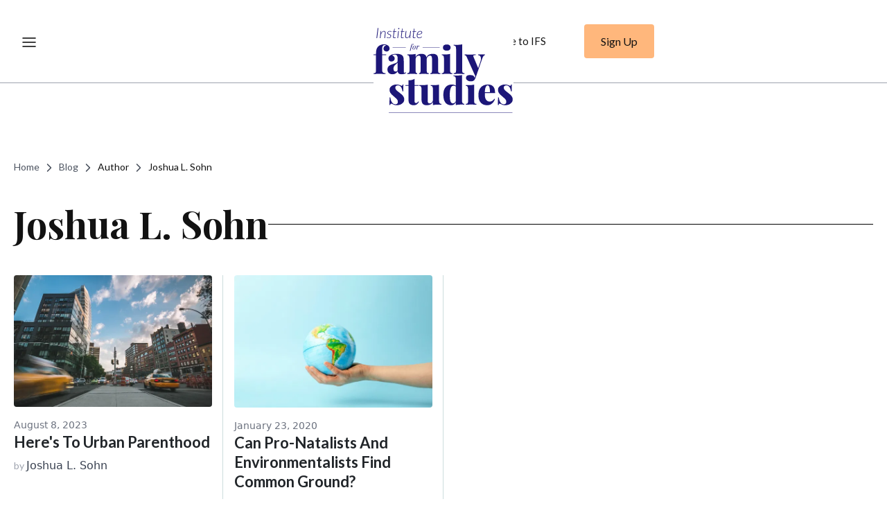

--- FILE ---
content_type: text/html; charset=UTF-8
request_url: https://ifstudies.org/blog/author/joshua-l-sohn
body_size: 14207
content:
<!doctype html><html lang="en"><head><meta charset="utf-8"><meta name="viewport" content="width=device-width, initial-scale=1">

<title>Author: Joshua L. Sohn | Institute for Family Studies</title>
	
	<meta name="description" content="" />
	<meta name="keywords" content="" />
	<meta name="robots" content="" />

<meta property="og:type" content="website">
<meta property="og:title" content="Author: Joshua L. Sohn | Institute for Family Studies">
<meta property="og:description" content="">
<meta property="og:image" content="https://ifstudies.org/images/ifs-meta-image.png">

<meta name="twitter:card" content="summary_large_image">
<meta name="twitter:title" content="Author: Joshua L. Sohn | Institute for Family Studies">
<meta name="twitter:description" content="">
<meta name="twitter:image" content="https://ifstudies.org/images/ifs-meta-image.png">

<meta property="og:site_name" content="Institute for Family Studies">
<meta property="og:url" content="https://ifstudies.org/blog/author/joshua-l-sohn">
<meta property="twitter:domain" content="https://ifstudies.org">
<meta property="twitter:url" content="https://ifstudies.org/blog/author/joshua-l-sohn">

<link rel="icon" type="image/png" href="/favicon.png">
<link rel="alternate" type="application/rss+xml" title="RSS" href="/blog/rss" />
<link href="//cloud.webtype.com/css/452a880a-7d03-4d3a-9776-77c83fcf60db.css" rel="stylesheet" type="text/css" />

<link rel="preconnect" href="https://fonts.googleapis.com">
<link rel="preconnect" href="https://fonts.gstatic.com" crossorigin>
<link href="https://fonts.googleapis.com/css2?family=Lato:ital,wght@0,100;0,300;0,400;0,700;0,900;1,100;1,300;1,400;1,700;1,900&family=Playfair+Display:ital,wght@0,400..900;1,400..900&display=swap" rel="stylesheet">

<link rel="stylesheet" type="text/css" href="/css/reset.min.css?v=2020041701">
<link rel="stylesheet" type="text/css" href="/css/email-capture/style.min.css?v=20251001">
<link rel="stylesheet" type="text/css" href="/css/style.min.css?v=20260102">
<link rel="stylesheet" type="text/css" href="/css/promotion/style.min.css?v=20251211">
<link rel="stylesheet" type="text/css" href="/css/blog-email-capture/style.min.css?v=20250518">
<link rel="stylesheet" type="text/css" href="/css/exit-intent-popup/style.min.css?v=20250517">
<link rel="stylesheet" type="text/css" href="/css/report-brief-email-capture/style.min.css?v=20250517">
<link href="https://cdn.jsdelivr.net/npm/@splidejs/splide@4.1.4/dist/css/splide.min.css" rel="stylesheet">
<!-- Bootstrap CSS -->
<link href="https://cdn.jsdelivr.net/npm/bootstrap@5.2.3/dist/css/bootstrap.min.css" rel="stylesheet" integrity="sha384-rbsA2VBKQhggwzxH7pPCaAqO46MgnOM80zW1RWuH61DGLwZJEdK2Kadq2F9CUG65" crossorigin="anonymous">
<script>
	(function(d) {
	  var config = {
	    kitId: 'bvi5rkx',
	    scriptTimeout: 3000,
	    async: true
	  },
	  h=d.documentElement,t=setTimeout(function(){h.className=h.className.replace(/\bwf-loading\b/g,"")+" wf-inactive";},config.scriptTimeout),tk=d.createElement("script"),f=false,s=d.getElementsByTagName("script")[0],a;h.className+=" wf-loading";tk.src='https://use.typekit.net/'+config.kitId+'.js';tk.async=true;tk.onload=tk.onreadystatechange=function(){a=this.readyState;if(f||a&&a!="complete"&&a!="loaded")return;f=true;clearTimeout(t);try{Typekit.load(config)}catch(e){}};s.parentNode.insertBefore(tk,s)
	})(document);
</script>
<script>
(function() {
    if (document.cookie.split('; ').some(c => c.startsWith('hasSignedUp=true'))) {
        document.documentElement.classList.add('signed-up');
    }
})();
</script>

<!-- Global site tag (gtag.js) - Google Analytics -->
<script async src="https://www.googletagmanager.com/gtag/js?id=G-NJ9TC13Q3H"></script>
<script>
  window.dataLayer = window.dataLayer || [];
  function gtag(){dataLayer.push(arguments);}
  gtag('js', new Date());

  gtag('config', 'G-NJ9TC13Q3H');
</script>
<!-- Quantcast Tag -->
<script type="text/javascript">
window._qevents = window._qevents || [];
(function() {
var elem = document.createElement('script');
elem.src = (document.location.protocol == "https:" ? "https://secure" : "http://edge") + ".quantserve.com/quant.js";
elem.async = true;
elem.type = "text/javascript";
var scpt = document.getElementsByTagName('script')[0];
scpt.parentNode.insertBefore(elem, scpt);
})();
window._qevents.push({
qacct:"p-eH5UznK9z7GuJ",
uid:"__INSERT_EMAIL_HERE__"
});
</script>
<noscript>
<div style="display:none;">
<img src="//pixel.quantserve.com/pixel/p-eH5UznK9z7GuJ.gif" border="0" height="1" width="1" alt="Quantcast"/>
</div>
</noscript>
<!-- End Quantcast tag -->
</head>
<body class="author-list-page">








<div id="navPad" class="section"></div>







<div class="global-breadcrumbs container">
	<a href="/">Home</a> 
	<svg xmlns="http://www.w3.org/2000/svg" width="20" height="20" viewBox="0 0 20 20" fill="none">
		<path d="M7.5 15L12.5 10L7.5 5" stroke="#4D5461" stroke-width="1.5" stroke-linecap="round" stroke-linejoin="round"/>
	</svg> 
	<a href="/blog">Blog</a>
	<svg xmlns="http://www.w3.org/2000/svg" width="20" height="20" viewBox="0 0 20 20" fill="none">
		<path d="M7.5 15L12.5 10L7.5 5" stroke="#4D5461" stroke-width="1.5" stroke-linecap="round" stroke-linejoin="round"/>
	</svg> 
	<span>Author</span>
	<svg xmlns="http://www.w3.org/2000/svg" width="20" height="20" viewBox="0 0 20 20" fill="none">
		<path d="M7.5 15L12.5 10L7.5 5" stroke="#4D5461" stroke-width="1.5" stroke-linecap="round" stroke-linejoin="round"/>
	</svg>
	<span>Joshua L. Sohn</span>
</div>

<div class="section blog-category-title-wrapper">
	<div class="container blog-category-title">
		<h2>Joshua L. Sohn</h2>
		
	</div>
</div>

<section class="list blog-posts">
	<div class="blog-posts__grid" id="blogList">
	<div class="blog-post">
	<a href="https://ifstudies.org/blog/heres-to-urban-parenthood"></a>
	
		<img class="blog-post__image" src='https://ifstudies.b-cdn.net/ifs-admin/resources/blog/city.jpeg?quality=80&amp;width=600' alt='Here's to Urban Parenthood'>
	

	<div class="blog-contents">
		<span class="blog-post__date">August  8, 2023</span>
		<h3 class="blog-post__title">
			<a class="d-block" href="https://ifstudies.org/blog/heres-to-urban-parenthood">
				<span class="hover-underline-animation">Here's to Urban Parenthood</span>
			</a>
		</h3>
		<span class="blog-post__author"><span class="blog-by">by </span><a class="name" href="/about-us/joshua-l-sohn"><span class="name hover-underline-animation">Joshua L. Sohn</span></a></span>
	</div>
	
</div><div class="blog-post">
	<a href="https://ifstudies.org/blog/can-pro-natalists-and-environmentalists-find-common-ground"></a>
	
		<img class="blog-post__image" src='https://ifstudies.b-cdn.net/ifs-admin/resources/blog/globe-shutterstock1933709960-1.jpg?quality=80&amp;width=600' alt='Can Pro-Natalists and Environmentalists Find Common Ground?'>
	

	<div class="blog-contents">
		<span class="blog-post__date">January 23, 2020</span>
		<h3 class="blog-post__title">
			<a class="d-block" href="https://ifstudies.org/blog/can-pro-natalists-and-environmentalists-find-common-ground">
				<span class="hover-underline-animation">Can Pro-Natalists and Environmentalists Find Common Ground?</span>
			</a>
		</h3>
		<span class="blog-post__author"><span class="blog-by">by </span><a class="name" href="/about-us/joshua-l-sohn"><span class="name hover-underline-animation">Joshua L. Sohn</span></a></span>
	</div>
	
</div>	</div>
	<button class="blog-posts__load-more" data-url="/blog/author/joshua-l-sohn?" id="loadMore">Load More</button>
</section>

<div class="section light-gray-bg mailingList" id="mlFooter">
	<div class="container">
        <div class="mailing-form">
            
            <div class="mailing-header">
                <div class="mailing-subtitle">Sign up for our mailing list to receive ongoing updates from IFS.</div>
                <div class="mailing-title">Join The IFS Mailing List</div>
            </div>

            <form id="mailchimp" class="mailchimp-form" action="https://ifstudies.us7.list-manage.com/subscribe/post" method="post">
                <input type="hidden" name="u" value="7cb0b16bf32661d1dd9be7193">
                <input type="hidden" name="id" value="c06b05f1ff">
                <input type="hidden" name="MERGE4" value="Footer Block">
                <div class="inputWrap">
                    <label for="MERGE0"><span><img src="/images/email-icon.png" alt=""></span>&nbsp;&nbsp; Enter Your Email</label>
                    <input id="MERGE0" name="MERGE0" type="email" required="required" />
                </div><div class="submitWrap">
                    <input name="submit" value="Subscribe Now" type="submit" class="blue-bg alrightsans" />
                </div>
                <div class="noshow" aria-hidden="true"><input type="text" name="b_7cb0b16bf32661d1dd9be7193_c06b05f1ff" tabindex="-1" value=""></div>
                <div class="mailchimp-break"></div>
                <p class="msgContainer"></p>
            </form>
        </div>
	</div>
</div>
<div class="section darker-gray-bg" id="footer" style="background-color: #121212; padding-top: 150px; padding-bottom: 50px;">
	<div class="container">
		<div class="footer-wrapper" style="text-align: left;">
			<div class="footer-logo-wrapper">
				<a class="logo" href="/">	
					<img class="footer-logo" src="/images/footer-white-logo.svg" alt="Institute for Family Studies">
				</a>
				<!-- <a href="/"><svg class="ifs-icon" xmlns="http://www.w3.org/2000/svg" width="90" height="90" viewBox="-2.5 -2.5 90 90"><rect x="-2.5" y="-2.5" width="90" height="90" class="b" /><rect x="15.2" y="26.5" width="1.2" height="32.5" class="a"/><polygon points="25.1 26.5 45.7 26.5 45.7 27.4 26.3 27.4 26.3 41.9 43.8 41.9 43.8 43 26.3 43 26.3 58.9 25.1 58.9 " class="a"/><path d="M51.3 55.5c2 1.5 6 3.1 10.5 3.1 6.7 0 9.7-3.2 9.7-7.4 0-11.4-20.3-4.2-20.3-16.9 0-4.7 3.8-8.3 10.4-8.3 4.3 0 7.6 1.1 9.8 2.2l-0.5 1.1c-2.1-1.1-5.2-2.2-9.2-2.2 -5.8 0-9.2 3.1-9.2 7.2 0 11.6 20.3 4.1 20.3 16.9 0 4.8-3.4 8.5-10.9 8.5 -4.8 0-8.9-1.5-11.1-3.1L51.3 55.5z" class="a"/></svg></a> -->
			</div>
			
			<div class="footer-accordion-desktop-wrapper">
	<div class="footer-accordion-desktop">
		<h4>Pages</h4>
		<p><a href="/" class="hover-underline-animation footer">Home</a></p>
		<p><a href="/about-us" class="hover-underline-animation footer">About Us</a></p>
		<p><a href="/jobs" class="hover-underline-animation footer">Careers</a></p>
	</div>
	<div class="footer-accordion-desktop">
		<h4>Resources</h4>
		<p><a href="/report-brief" class="hover-underline-animation footer">Research</a></p>
		<p><a href="/blog" class="hover-underline-animation footer">Blog</a></p>
		<p><a href="/in-the-news" class="hover-underline-animation footer">In The News</a></p>
	</div>
	<div class="footer-accordion-desktop">
		<h4>Support</h4>
		<p><a href="https://donate.ifstudies.org/" class="hover-underline-animation footer">Support Us</a></p>
	</div>
	<div class="footer-accordion-desktop">
		<h4>Contact Us</h4>
		<p class="footer-contact-details">
			<a href="tel:+(434) 326-7583">
				<span>
					<svg width="21" height="20" viewBox="0 0 21 20" fill="none" xmlns="http://www.w3.org/2000/svg">
						<path d="M18.2402 6.66667V2.5M18.2402 2.5H14.0736M18.2402 2.5L13.2402 7.5M9.26276 11.5526C8.26145 10.5512 7.47079 9.41904 6.89079 8.21102C6.8409 8.10712 6.81596 8.05516 6.79679 7.98942C6.72869 7.75579 6.77761 7.46891 6.91928 7.27105C6.95915 7.21537 7.00678 7.16774 7.10204 7.07248C7.39338 6.78115 7.53905 6.63548 7.63429 6.48899C7.99345 5.93659 7.99345 5.22443 7.63429 4.67203C7.53905 4.52554 7.39338 4.37988 7.10204 4.08854L6.93965 3.92615C6.49678 3.48328 6.27535 3.26184 6.03753 3.14156C5.56456 2.90233 5.00601 2.90233 4.53304 3.14156C4.29522 3.26184 4.07379 3.48328 3.63092 3.92615L3.49956 4.05751C3.05821 4.49886 2.83753 4.71954 2.66899 5.01956C2.48197 5.35249 2.3475 5.86956 2.34864 6.25141C2.34966 6.59554 2.41642 6.83072 2.54992 7.30109C3.2674 9.82892 4.62113 12.2142 6.61111 14.2042C8.60109 16.1942 10.9864 17.5479 13.5142 18.2654C13.9846 18.3989 14.2198 18.4657 14.5639 18.4667C14.9458 18.4678 15.4628 18.3333 15.7958 18.1463C16.0958 17.9778 16.3165 17.7571 16.7578 17.3158L16.8892 17.1844C17.332 16.7415 17.5535 16.5201 17.6738 16.2823C17.913 15.8093 17.913 15.2508 17.6738 14.7778C17.5535 14.54 17.332 14.3185 16.8892 13.8757L16.7268 13.7133C16.4354 13.4219 16.2898 13.2763 16.1433 13.181C15.5909 12.8219 14.8787 12.8219 14.3263 13.181C14.1798 13.2763 14.0342 13.4219 13.7428 13.7133C13.6476 13.8085 13.5999 13.8562 13.5443 13.896C13.3464 14.0377 13.0595 14.0866 12.8259 14.0185C12.7602 13.9994 12.7082 13.9744 12.6043 13.9245C11.3963 13.3445 10.2641 12.5539 9.26276 11.5526Z" stroke="#D3D5DA" stroke-linecap="round" stroke-linejoin="round"/>
					</svg>
				</span>
				<span class="hover-underline-animation footer contacts">(434) 326-7583</span>
			</a>
			
		</p>
		<p class="footer-contact-details">
			<a href="mailto:info@ifstudies.org">
				<span>
					<svg width="21" height="20" viewBox="0 0 21 20" fill="none" xmlns="http://www.w3.org/2000/svg">
						<path d="M18.6572 15.0002L13.1215 10.0002M8.35961 10.0002L2.82392 15.0002M2.40723 5.8335L9.21133 10.5964C9.7623 10.982 10.0378 11.1749 10.3374 11.2496C10.6021 11.3156 10.879 11.3156 11.1437 11.2496C11.4433 11.1749 11.7188 10.982 12.2698 10.5964L19.0739 5.8335M6.40723 16.6668H15.0739C16.474 16.6668 17.1741 16.6668 17.7089 16.3943C18.1793 16.1547 18.5617 15.7722 18.8014 15.3018C19.0739 14.767 19.0739 14.067 19.0739 12.6668V7.3335C19.0739 5.93336 19.0739 5.2333 18.8014 4.69852C18.5617 4.22811 18.1793 3.84566 17.7089 3.60598C17.1741 3.3335 16.474 3.3335 15.0739 3.3335H6.40723C5.0071 3.3335 4.30703 3.3335 3.77225 3.60598C3.30185 3.84566 2.91939 4.22811 2.67971 4.69852C2.40723 5.2333 2.40723 5.93336 2.40723 7.3335V12.6668C2.40723 14.067 2.40723 14.767 2.67971 15.3018C2.91939 15.7722 3.30185 16.1547 3.77225 16.3943C4.30703 16.6668 5.0071 16.6668 6.40723 16.6668Z" stroke="#D3D5DA" stroke-linecap="round" stroke-linejoin="round"/>
					</svg>
				</span>
				<span class="hover-underline-animation footer contacts">info@ifstudies.org</span>
			</a>
		</p>
		<p class="footer-contact-details">
			<span>
				<svg width="21" height="20" viewBox="0 0 21 20" fill="none" xmlns="http://www.w3.org/2000/svg">
					<path d="M10.7409 10.8332C12.1216 10.8332 13.2409 9.71388 13.2409 8.33317C13.2409 6.95246 12.1216 5.83317 10.7409 5.83317C9.36017 5.83317 8.24089 6.95246 8.24089 8.33317C8.24089 9.71388 9.36017 10.8332 10.7409 10.8332Z" stroke="#D3D5DA" stroke-linecap="round" stroke-linejoin="round"/>
					<path d="M10.7409 18.3332C14.0742 14.9998 17.4076 12.0151 17.4076 8.33317C17.4076 4.65127 14.4228 1.6665 10.7409 1.6665C7.05899 1.6665 4.07422 4.65127 4.07422 8.33317C4.07422 12.0151 7.40755 14.9998 10.7409 18.3332Z" stroke="#D3D5DA" stroke-linecap="round" stroke-linejoin="round"/>
				</svg>
			</span>
			P.O. Box 1502
			Charlottesville, VA 22902
		</p>
	</div>
</div><div class="container footer-accordion-mbl">
    <div class="accordion custom-accordion" id="accordionExample">
        <!-- Pages Section -->
        <div class="accordion-item">
            <h2 class="accordion-header" id="headingPages">
                <button class="accordion-button footer-accordion-btn" type="button" data-bs-toggle="collapse" data-bs-target="#collapsePages" aria-expanded="true" aria-controls="collapsePages">
                    Pages
                    <svg xmlns="http://www.w3.org/2000/svg" width="14" height="8" viewBox="0 0 14 8" fill="none">
                        <path d="M13 7L7 1L1 7" stroke="white" stroke-linecap="round" stroke-linejoin="round"/>
                    </svg>
                </button>
            </h2>
            <div id="collapsePages" class="accordion-collapse collapse show" aria-labelledby="headingPages" data-bs-parent="#accordionExample">
                <div class="accordion-body">
                    <p><a href="/">Home</a></p>
                    <p><a href="/about-us">About Us</a></p>
                    <p><a href="/jobs">Careers</a></p>
                </div>
            </div>
        </div>
        <!-- Resources Section -->
        <div class="accordion-item">
            <h2 class="accordion-header" id="headingResources">
                <button class="accordion-button footer-accordion-btn collapsed" type="button" data-bs-toggle="collapse" data-bs-target="#collapseResources" aria-expanded="false" aria-controls="collapseResources">
                    Resources
                    <svg xmlns="http://www.w3.org/2000/svg" width="14" height="8" viewBox="0 0 14 8" fill="none">
                        <path d="M13 7L7 1L1 7" stroke="white" stroke-linecap="round" stroke-linejoin="round"/>
                    </svg>
                </button>
            </h2>
            <div id="collapseResources" class="accordion-collapse collapse" aria-labelledby="headingResources" data-bs-parent="#accordionExample">
                <div class="accordion-body">
                    <p><a href="/report-brief">Research</a></p>
                    <p><a href="/blog">Blog</a></p>
                    <p><a href="/in-the-news">In The News</a></p>
                </div>
            </div>
        </div>
        <!-- Support Section -->
        <div class="accordion-item">
            <h2 class="accordion-header" id="headingSupport">
                <button class="accordion-button footer-accordion-btn collapsed" type="button" data-bs-toggle="collapse" data-bs-target="#collapseSupport" aria-expanded="false" aria-controls="collapseSupport">
                    Support
                    <svg xmlns="http://www.w3.org/2000/svg" width="14" height="8" viewBox="0 0 14 8" fill="none">
                        <path d="M13 7L7 1L1 7" stroke="white" stroke-linecap="round" stroke-linejoin="round"/>
                    </svg>
                </button>
                
            </h2>
            <div id="collapseSupport" class="accordion-collapse collapse" aria-labelledby="headingSupport" data-bs-parent="#accordionExample">
                <div class="accordion-body">
                    <p><a href="https://donate.ifstudies.org/">Support Us</a></p>
                </div>
            </div>
        </div>
        <!-- Contact Us Section -->
        <div class="accordion-item">
            <h2 class="accordion-header" id="headingContact">
                <button class="accordion-button footer-accordion-btn collapsed" type="button" data-bs-toggle="collapse" data-bs-target="#collapseContact" aria-expanded="false" aria-controls="collapseContact">
                    Contact Us
                    <svg xmlns="http://www.w3.org/2000/svg" width="14" height="8" viewBox="0 0 14 8" fill="none">
                        <path d="M13 7L7 1L1 7" stroke="white" stroke-linecap="round" stroke-linejoin="round"/>
                    </svg>
                </button>
                
            </h2>
            <div id="collapseContact" class="accordion-collapse collapse" aria-labelledby="headingContact" data-bs-parent="#accordionExample">
                <div class="accordion-body">
                    <p>(434) 326-7583</p>
                    <p>info@ifstudies.org</p>
                    <p>
                        P.O. Box 1502
                        <br>
                        Charlottesville, VA 22902
                    </p>
                </div>
            </div>
        </div>
    </div>
</div>		</div>
		<div class="row footer-lower-part">
			<a href="/privacy-policy" class="footer-privacy desktop-footer-first-part"><span class="hover-underline-animation footer">Privacy Policy</span></a>
			<p class="footer-copyright desktop-footer-first-part">&copy; 2026 Institute for Family Studies</p>
			<div class="mobile-footer-first-part">
				<a href="/privacy-policy" class="footer-privacy">Privacy Policy</a>
				<p class="footer-copyright">&copy; 2026 Institute for Family Studies</p>
			</div>
			<div class="footer-social-icons">
				<a class="footer-fb-logo" href="https://www.facebook.com/familystudies" target="_blank">	
					<svg width="40" height="40" viewBox="0 0 40 40" fill="none" xmlns="http://www.w3.org/2000/svg">
					<path d="M20.8131 20.5368H22.6714L23.4147 17.8051H20.8131V16.4392C20.8131 15.7358 20.8131 15.0733 22.2998 15.0733H23.4147V12.7787C23.1724 12.7493 22.2574 12.6831 21.2911 12.6831C19.273 12.6831 17.8398 13.8147 17.8398 15.8929V17.8051H15.6099V20.5368H17.8398V26.3416H20.8131V20.5368Z" fill="white"/>
					<circle cx="20" cy="20" r="19.5" stroke="white"/>
					</svg>
				</a>
				<a class="logo" href="https://x.com/FamStudies" target="_blank">	
					<svg width="40" height="40" viewBox="0 0 40 40" fill="none" xmlns="http://www.w3.org/2000/svg">
					<circle cx="20" cy="20" r="19.5" stroke="white"/>
					<path d="M23.4507 14.6001H25.2908L21.2708 19.1749L26 25.4001H22.297L19.3967 21.6245L16.0782 25.4001H14.237L18.5368 20.5069L14 14.6001H17.797L20.4186 18.0511L23.4507 14.6001ZM22.8049 24.3035H23.8245L17.2429 15.6391H16.1488L22.8049 24.3035Z" fill="white"/>
					</svg>

				</a>
				<a class="logo" href="https://www.linkedin.com/company/the-institute-for-family-studies/ " target="_blank">	
					<svg width="40" height="40" viewBox="0 0 40 40" fill="none" xmlns="http://www.w3.org/2000/svg">
					<path fill-rule="evenodd" clip-rule="evenodd" d="M16.7886 15.7996C17.0238 15.5567 17.1532 15.2322 17.1505 14.895C17.1383 14.5677 17.0018 14.2575 16.7689 14.0277C16.536 13.7978 16.2242 13.6659 15.8974 13.6587C15.5695 13.6657 15.2566 13.7974 15.0221 14.0269C14.7875 14.2565 14.6489 14.5668 14.6343 14.895C14.6389 15.2319 14.7726 15.5541 15.0077 15.795C15.2428 16.0359 15.5613 16.1771 15.8974 16.1894C16.2339 16.1814 16.5539 16.0415 16.7886 15.7996ZM15.6639 17.8553C15.1328 17.8435 14.7709 17.8354 14.7709 18.4862V25.7301C14.7709 26.3673 15.1165 26.3546 15.6142 26.3356C15.7046 26.332 15.7996 26.3284 15.8983 26.3284C15.9978 26.3284 16.0928 26.332 16.1824 26.3356C16.6782 26.3537 17.0166 26.3673 17.0166 25.7301V18.4871C17.0166 17.8363 16.6619 17.8435 16.1335 17.8562C15.977 17.8598 15.8204 17.8589 15.6639 17.8553ZM19.3591 17.8689C19.1184 17.917 18.9637 18.071 18.9637 18.4862V25.7301C18.9637 26.3673 19.2957 26.3546 19.7943 26.3356C19.8847 26.332 19.9816 26.3284 20.082 26.3284C20.1833 26.3284 20.2792 26.332 20.3706 26.3356C20.8719 26.3537 21.2103 26.3673 21.2103 25.7301V21.8671C21.191 21.6696 21.2138 21.4703 21.2772 21.2823C21.3406 21.0943 21.4431 20.922 21.5781 20.7767C21.713 20.6315 21.8771 20.5166 22.0597 20.4397C22.2423 20.3628 22.4391 20.3256 22.6371 20.3307C22.8361 20.3188 23.0352 20.3499 23.2211 20.422C23.407 20.4941 23.5752 20.6054 23.7142 20.7484C23.8533 20.8914 23.96 21.0628 24.0271 21.2508C24.0941 21.4388 24.12 21.6391 24.1028 21.838V25.7002C24.1028 26.3383 24.434 26.3256 24.9325 26.3066C25.023 26.303 25.1198 26.2993 25.2203 26.2993C25.3216 26.2993 25.4175 26.303 25.5089 26.3066C26.0074 26.3247 26.3386 26.3383 26.3386 25.7011V20.7558C26.3571 20.3498 26.2901 19.9444 26.142 19.566C25.9939 19.1876 25.7679 18.8447 25.4787 18.5596C25.1896 18.2745 24.8438 18.0535 24.4638 17.9111C24.0838 17.7687 23.6781 17.708 23.2732 17.733C22.8607 17.6954 22.4456 17.7645 22.0674 17.9337C21.6893 18.1028 21.3608 18.3664 21.1134 18.6992C21.1234 18.3421 21.0076 17.8689 20.719 17.8689C20.6357 17.8689 20.5081 17.8644 20.3634 17.8599C20.0015 17.849 19.531 17.8345 19.3591 17.8689Z" fill="white"/>
					<circle cx="20" cy="20" r="19.5" stroke="white"/>
					</svg>
				</a>
			</div>
		</div>
		
		
	</div>
</div>

<div class="alrightsans" id="navWrap">
	<ul class="navigation">
		<li>
			<div>
				<!-- <img class="menu-icon" src="/images/menu-icon.svg" alt="Menu Icon"> -->
				<div class="menu-container">
                    <div class="menu-overlay"></div>

                    <div class="d-flex justify-content-between align-items-center gap-3">
                        <button id="menu-toggle" class="menu-button">
                            <span class="menu-icon">
                                <svg xmlns="http://www.w3.org/2000/svg" width="24" height="24" viewBox="0 0 24 24" fill="none">
                                <path d="M3 12H21M3 6H21M3 18H21" stroke="black" stroke-width="1.5" stroke-linecap="round" stroke-linejoin="round"/>
                                </svg>
                            </span> <!-- Menu icon (Hamburger) -->
                            <span class="close-icon">
                            <svg xmlns="http://www.w3.org/2000/svg" width="24" height="24" viewBox="0 0 24 24" fill="none">
                                <g clip-path="url(#clip0_2161_11622)">
                                <path fill-rule="evenodd" clip-rule="evenodd" d="M13.7352 11.9999L24 21.7759L22.2636 23.4284L12 13.6524L1.73521 23.4284L0 21.7759L10.2636 11.9999L0 2.22386L1.73521 0.571289L12 10.3473L22.2636 0.571289L24 2.22386L13.7352 11.9999Z" fill="#1C1678"/>
                                </g>
                                <defs>
                                <clipPath id="clip0_2161_11622">
                                <rect width="24" height="24" fill="white"/>
                                </clipPath>
                                </defs>
                            </svg>
                            </span> <!-- Close icon (Cross) -->
                        </button>
    
                        <span id="search-menu-toggle" class="smt-icon-promo">
                            <svg xmlns="http://www.w3.org/2000/svg" width="24" height="25" viewBox="0 0 24 25" fill="none">
                                <path fill-rule="evenodd" clip-rule="evenodd" d="M11.4872 4.03846C7.09639 4.03846 3.53846 7.59356 3.53846 11.9771C3.53846 16.3607 7.09639 19.9158 11.4872 19.9158C13.6777 19.9158 15.6599 19.0318 17.0983 17.6C18.5433 16.1617 19.4359 14.1742 19.4359 11.9771C19.4359 7.59356 15.878 4.03846 11.4872 4.03846ZM2 11.9771C2 6.74221 6.24839 2.5 11.4872 2.5C16.726 2.5 20.9744 6.74221 20.9744 11.9771C20.9744 14.3225 20.1207 16.4697 18.7083 18.124L21.7744 21.1865C22.075 21.4868 22.0752 21.9738 21.775 22.2744C21.4748 22.575 20.9877 22.5752 20.6872 22.275L17.6182 19.2096C15.965 20.6093 13.8242 21.4542 11.4872 21.4542C6.24839 21.4542 2 17.212 2 11.9771Z" fill="#121212"/>
                            </svg>
                        </span>

                        <!-- <span class="">
                            <svg xmlns="http://www.w3.org/2000/svg" width="20" height="21" viewBox="0 0 20 21" fill="none">
                                <g clip-path="url(#clip0_3881_1252)">
                                    <path d="M5.09713 1.51773C2.55807 1.71273 0.448694 3.71556 0.0541628 6.31559C-0.0317747 6.87622 -0.00443093 8.00154 0.10885 8.5053C0.366663 9.65094 0.851038 10.5772 1.70651 11.5603C2.60885 12.5963 5.06979 14.8916 7.94869 17.382C9.28073 18.5317 9.45651 18.6779 9.60885 18.7592C9.80416 18.8648 10.2065 18.8567 10.4096 18.747C10.644 18.6251 13.8315 15.8504 15.3901 14.4163C16.9253 13.0025 18.2182 11.7025 18.6362 11.1541C19.2768 10.3131 19.6674 9.48843 19.8901 8.5053C20.0034 7.98936 20.0307 6.86403 19.9409 6.29934C19.5464 3.82525 17.6714 1.92398 15.2534 1.55429C14.8276 1.48929 13.9174 1.49742 13.5151 1.57054C12.7143 1.71679 11.9174 2.05398 11.2495 2.5293C11.0581 2.66743 10.6987 2.98024 10.4487 3.22806L9.99948 3.67494L9.55026 3.22806C9.30026 2.98024 8.94479 2.67149 8.75338 2.53336C7.66354 1.75742 6.43698 1.41616 5.09713 1.51773ZM6.58151 3.52056C6.97994 3.6465 7.4526 3.88213 7.74948 4.1015C7.85885 4.18275 8.28463 4.59307 8.69088 5.01151C9.10104 5.42995 9.49166 5.79965 9.56588 5.84027C9.6401 5.87683 9.80026 5.92152 9.92916 5.92965C10.3354 5.97027 10.4292 5.90527 11.2885 5.03183C11.7065 4.6012 12.1401 4.18275 12.2495 4.1015C12.5385 3.88619 13.0112 3.6465 13.4174 3.52056C13.7456 3.41493 13.8159 3.40681 14.4526 3.40681C15.0854 3.40681 15.1635 3.41493 15.4799 3.5165C16.7065 3.91056 17.6206 4.81245 18.0034 6.00684C18.4174 7.30279 18.1596 8.69624 17.2924 9.8825C16.9409 10.3578 15.6909 11.6172 14.2573 12.9294C12.6948 14.3635 10.0698 16.6669 9.99948 16.6669C9.9526 16.6669 8.55026 15.4522 7.10885 14.1644C4.49948 11.8325 3.00338 10.3538 2.53073 9.62656C0.933069 7.18091 2.06979 4.08525 4.80807 3.44337C4.98385 3.40275 5.22994 3.3865 5.64401 3.39868C6.1401 3.41087 6.28463 3.42712 6.58151 3.52056Z" fill="#121212" stroke="white" stroke-width="0.3"/>
                                </g>
                                <defs>
                                    <clipPath id="clip0_3881_1252">
                                    <rect width="20" height="20" fill="white" transform="translate(0 0.5)"/>
                                    </clipPath>
                                </defs>
                            </svg>
                        </span> -->

                    </div>

                    <div id="menu" class="menu global-nav-menu">
    <!-- Menu content here -->
    <ul class="mega-menu-items">
        <li class="menga-menu-first-column mega-menu-col">
            <span class="mega-menu-heading">
                Topics
            </span>
            <a href='/marriage'>
                <span class="mega-animation">Marriage</span>
            </a>
            <a href='/parenting'>
                <span class="mega-animation">Parenting</span>
            </a>
            <a href='/health-and-wellbeing'>
                <span class="mega-animation">Health &amp; Wellbeing</span>
            </a>
            <a href='/relationships'>
                <span class="mega-animation">Relationships</span>
            </a>
            <a href='/society-and-culture'>
                <span class="mega-animation">Society &amp; Culture</span>
            </a>
            <a href='/politics'>
                <span class="mega-animation">Politics</span>
            </a>
        </li>
        <li class="mega-menu-middle-column mega-menu-col">
            <span class="mega-menu-heading">
                Programs
            </span>
            <a href='/report-brief'>
                <span class="mega-animation">Research</span>
            </a>
            <a href='/get-married-initiative'>
                <span class="mega-animation">Get Married</span>
            </a>
            <a href='/pronatalism-initiative'>
                <span class="mega-animation">Pronatalism</span>
            </a>
            <a href='/family-first-technology-initiative'>
                <span class="mega-animation">Family First Technology</span>
            </a>
            <a href='/success-sequence'>
                <span class="mega-animation">Success Sequence</span>
            </a>
            <a href='/insights'>
                <span class="mega-animation">Insights</span>
            </a>
        </li>
        <li class="mega-menu-middle-column mega-menu-col">
            <span class="mega-menu-heading">
                About IFS
            </span>
            <a href='/about-us'>
                <span class="mega-animation">Mission</span>
            </a>
            <a href='/in-the-news'>
                <span class="mega-animation">In The News</span>
            </a>
            <a href='/press-release'>
                <span class="mega-animation">Press Releases</span>
            </a>
            <a href='/about-us#support-us'>
                <span class="mega-animation">Ways to Give</span>
            </a>
            <a href='/about-us#our-peoples'>
                <span class="mega-animation">People</span>
            </a>
            <a href='/jobs'>
                <span class="mega-animation">Careers</span>
            </a>
        </li>
        <li class="mega-menu-last-column mega-menu-col">
            
                <a href="/report-brief/more-married-mothers-of-young-children-are-working-full-time" id="featured_pub" class="mega-animation" style="margin-top: 0px;padding-top: 68px;">Featured Publication</a>
                <a href="/report-brief/more-married-mothers-of-young-children-are-working-full-time" id="featured_pub" class="position-static mt-0" style="margin-top: 40px !important;">
                    <img src="https://ifstudies.b-cdn.net/ifs-admin/resources/more-married-mothers-of-young-children-are-working-full-time-thumbnail.png?quality=80&amp;width=300" alt="More Married Mothers of Young Children Are Working Full Time" class="mega-featured-image">
                </a>
            
        </li>
    </ul>
</div>
					<div id="search-menu" class="search-menu global-nav-search">
						<div class="container">
						<form action="/search" method="get" class="search-form">
							<div class="row">
								<div class="col-md-11">
									<input type="text" id="q" name="q" value="" placeholder="Search for blog and research" class="form-control">
								</div>
								<div class="col-md-1">
									<button class="btn btn-outline-secondary search-btn desktop-search-btn" type="submit">
										<span class="desktop-search-text">Search</span>
										<span class="desktop-search-icon">
											<img src="/images/search-btn-icon.png" alt="search-btn-icon">
										</span>
									</button>
								</div>
							</div>
						</form>
						</div>
					</div>
				</div>
				<!-- <div class="menu-overlay"></div> -->
			</div>
			<!-- <div class="about-us-nav">
				<a href="/sta"><span class="hover-underline-animation">STA</span></a>
			</div> -->
		</li>
		
        






    <li>
        <div>
            <span id="search-menu-toggle-2"><img class="search-icon" src="/images/search.png" alt=""></span>
        </div>
        <div class="about-us-nav">
            <!-- <a href="#" id="goToMailing"><span class="hover-underline-animation">Sign Up</span></a> -->
            <a href="https://donate.ifstudies.org/?hr_se=169" target="_blank" rel="noopener"><span class="hover-underline-animation">Donate to IFS</span></a>
        </div>
        <div>
            <!-- <a href="https://donate.ifstudies.org/?hr_se=169" target="_blank" rel="noopener" class="support-button"><span>Donate</span></a> -->
            <a href="#" id="goToMailing" class="support-button"><span>Sign Up</span></a>
        </div>
    </li>
	</ul>
	<a class="logo" href="/">	
		<img class="ifs-logo ifs-logo-desktop" src="/images/global-logo-ifs.svg" alt="Institute for Family Studies Logo">
		<img class="ifs-logo ifs-logo-mbl" src="/images/ifs-logo-mbl.svg" alt="Institute for Family Studies Logo - Mobile">
	</a>
	<!-- <span class="icon-menu"></span> -->

	<div class="mbl_menu-container">
        <button id="mbl-menu-toggle" class="mbl-menu-button">
            <span class="mbl-menu-icon">
                <svg width="20" height="21" viewBox="0 0 20 21" fill="none" xmlns="http://www.w3.org/2000/svg">
                    <path d="M3.3335 4.87119L16.6668 4.87119" stroke="#121212" stroke-width="1.5" stroke-linecap="round" stroke-linejoin="round"/>
                    <path d="M3.3335 10.7045L16.6668 10.7045" stroke="#121212" stroke-width="1.5" stroke-linecap="round" stroke-linejoin="round"/>
                    <path d="M3.3335 16.5378L16.6668 16.5378" stroke="#121212" stroke-width="1.5" stroke-linecap="round" stroke-linejoin="round"/>
                </svg>
            </span> <!-- Menu icon (Hamburger) -->
            <span class="mbl-close-icon">
                <svg width="16" height="17" viewBox="0 0 16 17" fill="none" xmlns="http://www.w3.org/2000/svg">
                    <g clip-path="url(#clip0_661_5437)">
                    <path fill-rule="evenodd" clip-rule="evenodd" d="M9.15681 8.5L16 15.0173L14.8424 16.119L8 9.60171L1.15681 16.119L0 15.0173L6.8424 8.5L0 1.98266L1.15681 0.880951L8 7.39828L14.8424 0.880951L16 1.98266L9.15681 8.5Z" fill="#121212"/>
                    </g>
                    <defs>
                    <clipPath id="clip0_661_5437">
                    <rect width="16" height="16" fill="white" transform="translate(0 0.5)"/>
                    </clipPath>
                    </defs>
                </svg>
            </span> <!-- Close icon (Cross) -->
        </button>
        <div id="mbl-menu" class="mbl-menu">
            <!-- Menu content here -->
            <div id="search-menu" class="search-menu">
                <div class="container">
                    <form action="/search" method="get" class="search-form">
                        <div class="row">
                            <div class="mbl-search-input">
                                <input type="text" id="q" name="q" value="" placeholder="Search for blog , writers and research" class="form-control">
                            </div>
                            <div class="mbl-search-icon">
                                <button class="btn btn-outline-secondary search-btn" type="submit"><span><img src="/images/search-btn-icon.png" alt="search-btn-icon"></span></button>
                            </div>
                        </div>
                    </form>
                </div>
            </div>

            <ul class="mbl-mega-menu-items">
    <li class="mbl-menga-menu-first-column mbl-mega-menu-col">
        <span class="mega-menu-heading">
            Topics
        </span>
        <a href='/marriage'>
            <span class="mega-animation">Marriage</span>
        </a>
        <a href='/parenting'>
            <span class="mega-animation">Parenting</span>
        </a>
        <a href='/health-and-wellbeing'>
            <span class="mega-animation">Health &amp; Wellbeing</span>
        </a>
        <a href='/relationships'>
            <span class="mega-animation">Relationships</span>
        </a>
        <a href='/society-and-culture'>
            <span class="mega-animation">Society &amp; Culture</span>
        </a>
        <a href='/politics'>
            <span class="mega-animation">Politics</span>
        </a>
    </li>
    <li class="mbl-mega-menu-middle-column mbl-mega-menu-col">
        <span class="mega-menu-heading">
            Programs
        </span>
        <a href='/report-brief'>
            <span class="mega-animation">Research</span>
        </a>
        <a href='/get-married-initiative'>
            <span class="mega-animation">Get Married</span>
        </a>
        <a href='/pronatalism-initiative'>
            <span class="mega-animation">Pronatalism</span>
        </a>
        <a href='/family-first-technology-initiative'>
            <span class="mega-animation">Family First Technology</span>
        </a>
        <a href='/success-sequence'>
            <span class="mega-animation">Success Sequence</span>
        </a>
        <a href='/insights'>
            <span class="mega-animation">Insights</span>
        </a>
    </li>
    <li class="mbl-mega-menu-middle-column mbl-mega-menu-col mbl-menu-last-nav-items">
        <span class="mega-menu-heading">
            About IFS
        </span>
        <a href='/about-us'>
            <span class="mega-animation">Mission</span>
        </a>
        <a href='/in-the-news'>
            <span class="mega-animation">In The News</span>
        </a>
        <a href='/press-release'>
            <span class="mega-animation">Press Releases</span>
        </a>
        <a href='/about-us#support-us'>
            <span class="mega-animation">Ways to Give</span>
        </a>
        <a href='/about-us#our-peoples'>
            <span class="mega-animation">People</span>
        </a>
        <a href='/jobs'>
            <span class="mega-animation">Careers</span>
        </a>
        <p></p>
        <p></p>
        <!-- <a class="mbl-nav-support-link" href="#" id="goToMailingMb">Sign Up</a> -->
        <a class="mbl-nav-support-link" href="https://donate.ifstudies.org/?hr_se=169" target="_blank" rel="noopener">Donate to IFS</a>
    </li>
    <li class="mbl-mega-menu-middle-column mbl-mega-menu-col">
        <!-- <a href="https://donate.ifstudies.org/?hr_se=169" target="_blank" rel="noopener" class="support-button"><span>Donate</span></a> -->
        <a href="#" id="goToMailingMb" class="support-button"><span>Sign Up</span></a>
    </li>
    <li class="mbl-mega-menu-last-column mbl-mega-menu-col">
        
            <a href="/report-brief/more-married-mothers-of-young-children-are-working-full-time" id="featured_pub" class="mega-animation">Featured Publication</a>
            <a href="/report-brief/more-married-mothers-of-young-children-are-working-full-time" id="featured_pub" class="position-static mt-0">
                <img src="https://ifstudies.b-cdn.net/ifs-admin/resources/more-married-mothers-of-young-children-are-working-full-time-thumbnail.png?quality=80&amp;width=300" alt="More Married Mothers of Young Children Are Working Full Time" class="mega-featured-image">
            </a>
        
    </li>
</ul>        </div>
    </div>
</div>

<div class="mfp-hide pop-wrap white-bg" id="contact">
	<div>
	<h2>Contact</h2>

<p>Interested in learning more about the work of the Institute for Family Studies? Please feel free to contact us by using&nbsp;your preferred method detailed below.<br />
&nbsp;</p>

<h6><span class="blue">Mailing Address:</span></h6>

<p>P.O. Box 1502<br />
Charlottesville, VA 22902</p>

<p>(434) 260-1048</p>

<p><a href="mailto:info@ifstudies.org">info@ifstudies.org</a></p>
</div><div class="light-gray-bg">
	<h2>Media Inquiries</h2>

<p>For media inquiries, contact Chris Bullivant (<a href="http://chris@ifstudies.org">chris@ifstudies.org</a>).</p>

<p>We encourage members of the media interested in learning more about the people and projects behind the work of the Institute for Family Studies to get started by perusing&nbsp;our &quot;Media Kit&quot; materials.</p>

<p><a class="border" href="/public-education/media-kit">Media Kit</a></p>
</div></div>

<script type="text/javascript" src="/js/jquery-3.1.1.min.js?v=2020041701"></script>
<script type="text/javascript" src="/js/config.min.js?v=2020041701"></script>
<script type="text/javascript" src="/js/scripts.min.js?v=20260102"></script>
<script type="module" src="/js/pdfjs/pdf.js?v=2020041701"></script>

<script src="https://cdn.jsdelivr.net/npm/swiper@11/swiper-element-bundle.min.js" defer="defer"></script>
<script src="https://cdn.jsdelivr.net/npm/@splidejs/splide@4.1.4/dist/js/splide.min.js"></script>

<!-- Bootstrap Bundle with Popper -->
<script src="https://cdn.jsdelivr.net/npm/bootstrap@5.2.3/dist/js/bootstrap.bundle.min.js" integrity="sha384-kenU1KFdBIe4zVF0s0G1M5b4hcpxyD9F7jL+jjXkk+Q2h455rYXK/7HAuoJl+0I4" crossorigin="anonymous"></script>

<script>
    $(document).ready(function() {
        pdfjsLib.GlobalWorkerOptions.workerSrc = '/js/pdfjs/pdf.worker.js';
        let convertPDFToImageRunning = false;

        function convertPDFToImage() {
            if(!convertPDFToImageRunning){
                convertPDFToImageRunning = true;
                setTimeout(() => {
                    $("img").each(async function() {
                        let url = new URL($(this).attr("src"), window.location.href);
                        let filePath = url.pathname.toLowerCase();
        
                        if (filePath.endsWith(".pdf")) {
                            try {
                                $(this).css("visibility", "hidden");
                                const pdf = await pdfjsLib.getDocument($(this).attr("src")).promise;
                                const page = await pdf.getPage(1);
                                const viewport = page.getViewport({
                                    scale: 1
                                });
        
                                const canvas = document.createElement("canvas");
                                const context = canvas.getContext("2d");
                                canvas.width = viewport.width;
                                canvas.height = viewport.height;
        
                                await page.render({
                                    canvasContext: context,
                                    viewport
                                }).promise;
        
                                $(this).attr("src", canvas.toDataURL("image/png"));
                            } catch (error) {
                                console.log(error);
                            } finally {
                                $(this).css("visibility", "visible");
                            }
                        }
                    });
                    convertPDFToImageRunning = false;
                }, 500);
            }
        }

        const observer = new MutationObserver(function(mutationsList) {
            mutationsList.forEach(function(mutation) {
                if (mutation.type === 'childList') {
                    convertPDFToImage();
                }
            });
        });

        observer.observe(document.body, {
            childList: true,
            subtree: true
        });

        convertPDFToImage();
    });

	document.addEventListener('DOMContentLoaded', function() {
        const menuContainer = document.querySelector('.menu-container');
        const menuToggle = document.getElementById('menu-toggle');
        const searchMenuToggle = document.getElementById('search-menu-toggle');

        function closeAllMenus() {
            menuContainer.classList.remove('menu-open');
            menuContainer.classList.remove('search-menu-open');
            document.querySelector('body').classList.remove('mega-menu-background'); // Remove the background class when closing menus
        }

        function updateBodyBackground() {
            let bc1 = document.querySelector('.global-breadcrumbs');
            if (menuContainer.classList.contains('menu-open')) {
                document.querySelector('body').classList.add('mega-menu-background');
                if(bc1) {
                    bc1.style.zIndex = 'auto';
                }
            } else {
                document.querySelector('body').classList.remove('mega-menu-background');
                if(bc1) {
                    bc1.style.zIndex = '2000';
                }
            }
        }

        menuToggle.addEventListener('click', function() {
            // Toggle menu-open class
            if (menuContainer.classList.contains('menu-open')) {
                closeAllMenus(); // Close all menus if menu is already open
            } else {
                closeAllMenus(); // Close other menus if any
                menuContainer.classList.add('menu-open');
            }
            updateBodyBackground(); // Update body background
        });

        searchMenuToggle.addEventListener('click', function() {
            // Toggle search-menu-open class
            if (menuContainer.classList.contains('search-menu-open')) {
                closeAllMenus(); // Close all menus if search menu is already open
            } else {
                closeAllMenus(); // Close other menus if any
                menuContainer.classList.add('search-menu-open');
                updateBodyBackground(); // Update body background
            }
        });

        // Check if search toggle #search-menu-toggle-2 exists and add event listener
        const searchMenuToggle2 = document.getElementById('search-menu-toggle-2');
        if (searchMenuToggle2) {
            searchMenuToggle2.addEventListener('click', function() {
                if (menuContainer.classList.contains('search-menu-open')) {
                    closeAllMenus();
                } else {
                    closeAllMenus();
                    menuContainer.classList.add('search-menu-open');
                    updateBodyBackground();
                }
            });
        }

        $('.popVid').magnificPopup({type:'iframe'});

    });


    if(document.getElementById('goToMailing')){
        document.getElementById('goToMailing').addEventListener('click', function(event) {
            event.preventDefault();
            document.getElementById('mlFooter').scrollIntoView({ behavior: 'smooth' });
        });
    }

    document.getElementById('goToMailingMb').addEventListener('click', function(event) {
		event.preventDefault();
        document.getElementById('mbl-menu-toggle').click();
		document.getElementById('mlFooter').scrollIntoView({ behavior: 'smooth' });
	});

	// if (window.location.pathname === "/about-us") {
	// 	document.querySelector('.support-us-hero-button button').addEventListener('click', function() {
    //     	document.getElementById('mlFooter').scrollIntoView({ behavior: 'smooth' });
    // 	});
	// }

	document.addEventListener("DOMContentLoaded", function () {
        // Get the menu toggle button and the menu container
        const menuToggle = document.getElementById('mbl-menu-toggle');
        const menuContainer = document.querySelector('.mbl_menu-container');
        const bodyContainer = document.querySelector("body");

        // Add a click event listener to the toggle button
        menuToggle.addEventListener('click', function() {
            // Toggle the 'menu-open' class on the container
            menuContainer.classList.toggle('menu-open');
            bodyContainer.classList.toggle('mega-menu-background');
        });
    });

    document.addEventListener("scroll", function () {
        if(window.scrollY > 10){
            document.body.classList.add('scrolled');
            document.getElementById('menu').style.top = '80px';
            document.getElementById('featured_pub').style.marginTop = '30px';
            
        } else {
            document.body.classList.remove('scrolled');
            document.getElementById('menu').style.top = '150px';
            document.getElementById('featured_pub').style.marginTop = '15px';
        }
    });

    $(() => {
        $('.search-form').submit(function (e){
            const searchTextInputBox = $(this).find('#q');

            searchTextInputBox.val(searchTextInputBox.val().trim());

            searchTextInputBox.on('animationend', function () {
                $(this).removeClass('shaker');
            })
            if(searchTextInputBox.val() === ''){
                searchTextInputBox.addClass('shaker');
                searchTextInputBox.css('border-color', 'red');
                e.preventDefault();
            }
        });
    });

    const isPromoHeader = $('#fundraiser-header').length > 0;
    // Hide search icon when promo header isn't active
    if (!isPromoHeader) {
        $('.smt-icon-promo').hide();
    }
    
</script>










<script>

    // Get override interval from localStorage (in seconds), default to 7 days (604800 seconds)
    // const overrideIntervalSeconds = parseInt(localStorage.getItem('fundraiser-popup-interval-seconds'), 10);
    // const intervalMs = !isNaN(overrideIntervalSeconds) && overrideIntervalSeconds > 0
    //     ? overrideIntervalSeconds * 1000
    //     : 7 * 24 * 60 * 60 * 1000; // 7 days in ms

    // // Determine which state is active
    // const isState1 = $('#fundraiser-popup-state-1').length > 0;
    // const isState2 = $('#fundraiser-popup-state-2').length > 0;
    // const isState3 = $('#fundraiser-popup-state-3').length > 0;
    // let storageKey = 'fundraiser-popup-last-shown-at';
    // if (isState2) {
    //     storageKey = 'fundraiser-popup-state-2-last-shown-at';
    // } 
    // // else if (isState3) {
    // //     storageKey = 'fundraiser-popup-state-3-last-shown-at';
    // // }
    
    // const lastShownAt = parseInt(localStorage.getItem(storageKey), 10);

    // if (
    //     !lastShownAt ||
    //     Date.now() - lastShownAt >= intervalMs && !isState3
    // ) {
    //     localStorage.setItem(storageKey, Date.now());
    //     setTimeout(() => {
    //         $(".fundraiser-popup.active").fadeIn(500);
    //     }, 10000);
    // }

    $(".fundraiser-popup-close-btn").click(function () {
        $(this).parents(".fundraiser-popup").fadeOut(500);
        sessionStorage.setItem('fundraiserPopupClosed', 'true');
    });

</script>



    <div class="exit-intent-popup">
        <div class="ei-popup-overlay" id="popupOverlay">
            <div class="ei-popup-container-default">
                <button class="ei-close-btn" onclick="closeEIPopup()">
                    <svg xmlns="http://www.w3.org/2000/svg" width="32" height="32" viewBox="0 0 32 32" fill="none">
                        <path d="M24 8L8 24" stroke="#121212" stroke-width="1.5" stroke-linecap="round" stroke-linejoin="round"/>
                        <path d="M8 8L24 24" stroke="#121212" stroke-width="1.5" stroke-linecap="round" stroke-linejoin="round"/>
                    </svg>
                </button>
                <div class="ei-logo">
                    <img src="/images/ifs-logo-black.svg" alt="Institute for Family Studies Logo">
                </div>
                <h2 class="ei-headline">Wait, Don't Leave!</h2>
                <p class="ei-description">
                    Before you go, consider subscribing to our weekly emails so we can keep you updated with latest insights, articles, and reports.
                </p>
                <p class="ei-description-mb">
                    Before you go, consider subscribing to IFS so we can keep you updated with news, articles, and reports.
                </p>
                <form class="ei-form-container" id="eiMailchimpForm" action="https://ifstudies.us7.list-manage.com/subscribe/post" method="post">
                    <input type="hidden" name="u" value="7cb0b16bf32661d1dd9be7193">
                    <input type="hidden" name="id" value="c06b05f1ff">
                    <input type="hidden" name="MERGE4" value="Exit Intent Popup">
                    <input 
                    id="MERGE0" 
                    name="MERGE0"
                    type="email" 
                    class="ei-email-input" 
                    placeholder="Enter Your Email"
                    required
                    >
                    <div class="noshow" aria-hidden="true"><input type="text" name="b_7cb0b16bf32661d1dd9be7193_c06b05f1ff" tabindex="-1" value=""></div>
                    <button type="submit" class="ei-subscribe-btn">Subscribe</button>
                </form>
                <div class="msgContainer"></div>
            </div>

            <div class="ei-popup-container-ty">
                <button class="ei-close-btn" onclick="closeEIPopup()">
                    <svg xmlns="http://www.w3.org/2000/svg" width="32" height="32" viewBox="0 0 32 32" fill="none">
                        <path d="M24 8L8 24" stroke="#121212" stroke-width="1.5" stroke-linecap="round" stroke-linejoin="round"/>
                        <path d="M8 8L24 24" stroke="#121212" stroke-width="1.5" stroke-linecap="round" stroke-linejoin="round"/>
                    </svg>
                </button>
                <div class="ei-logo">
                    <img src="/images/ifs-logo-black.svg" alt="Institute for Family Studies Logo">
                </div>
                <h2 class="ei-headline">Thank You!</h2>
                <p class="ei-description-ty">
                    We’ll keep you up to date with the latest from our research and articles.
                </p>
                <div class="ei-thank-you-container">
                    <button class="ei-subscribe-btn" onclick="closeEIPopup()">Continue Browsing</button>
                </div>
            </div>
        </div>
    </div>






<script>const blogPostsPerPage = 8;</script><script type="text/javascript" src="/js/incl_blog-list-load.min.js?v=2020041702"></script>


</body>
</html>

--- FILE ---
content_type: application/javascript; charset=utf-8
request_url: https://ifstudies.org/js/incl_blog-list-load.min.js?v=2020041702
body_size: 420
content:
jQuery(document).ready((function(){if($("#loadMore").length){if(0===$("#loadWrap .post-in-list, #blogList .blog-post").length){$("#loadMore").attr("style","display: none !important");let o='<div class="no-result-search"><p>No result found</p></div>';$("#blogList").append(o)}else $("#loadWrap .post-in-list, #blogList .blog-post").length<blogPostsPerPage&&!$("body").hasClass("blog-index")&&$("#loadMore").attr("style","display: none !important");$loadLink=$("#loadMore"),postStart=blogPostsPerPage+1,postURL=$loadLink.attr("data-url"),$loadLink.click((function(o){o.preventDefault(),$($loadLink).hasClass("disabled")||$($loadLink).hasClass("loading")||($($loadLink).addClass("loading"),$.get(postURL+"ajax=true&start="+postStart,(function(o){var a=$(o);$("#loadWrap, #blogList").append(a),$loadLink.removeClass("loading"),a.length<blogPostsPerPage&&$("#loadMore").attr("style","display: none !important")})),postStart+=blogPostsPerPage)}))}}));

--- FILE ---
content_type: image/svg+xml
request_url: https://ifstudies.org/images/ifs-logo-black.svg
body_size: 15480
content:
<svg width="99" height="70" viewBox="0 0 99 70" fill="none" xmlns="http://www.w3.org/2000/svg">
<path d="M79.1589 21.6165V22.2682C78.8177 22.3924 78.4855 22.651 78.1623 23.0441C77.857 23.4373 77.5607 24.1201 77.2734 25.0925L73.691 37.0106L72.5058 39.897L66.3377 24.0063C66.0324 23.22 65.7361 22.7338 65.4488 22.5475C65.1615 22.3613 64.9191 22.2682 64.7216 22.2682V21.6165C65.386 21.6785 66.0683 21.7303 66.7686 21.7716C67.469 21.7923 68.1334 21.8027 68.7618 21.8027C69.5519 21.8027 70.2523 21.782 70.8628 21.7406C71.4733 21.6992 72.0479 21.6578 72.5867 21.6165V22.2682C72.2455 22.2682 71.9222 22.2889 71.617 22.3303C71.3117 22.3717 71.0962 22.4958 70.9705 22.7027C70.8628 22.889 70.8987 23.2304 71.0783 23.7269L74.4991 33.162L74.2297 33.3793L75.8728 27.8858C76.2498 26.6237 76.4115 25.5891 76.3576 24.7822C76.3037 23.9752 76.0972 23.3648 75.7381 22.951C75.3789 22.5372 74.921 22.3096 74.3644 22.2682V21.6165C74.6337 21.6371 74.93 21.6578 75.2532 21.6785C75.5944 21.6992 75.9266 21.7199 76.2498 21.7406C76.5731 21.7406 76.8514 21.7406 77.0848 21.7406C77.426 21.7406 77.8031 21.7303 78.2161 21.7096C78.6291 21.6889 78.9434 21.6578 79.1589 21.6165ZM73.691 37.0106L72.6136 40.5487C72.452 41.066 72.2724 41.5108 72.0749 41.8833C71.8953 42.2557 71.6798 42.5557 71.4284 42.7833C71.177 43.0109 70.8538 43.1868 70.4588 43.311C70.0817 43.4558 69.5968 43.5282 69.0043 43.5282C68.5374 43.5282 68.0436 43.4351 67.5228 43.2489C67.02 43.0834 66.5891 42.804 66.2299 42.4109C65.8888 42.0178 65.7182 41.4902 65.7182 40.828C65.7182 40.1452 65.9336 39.5969 66.3646 39.1831C66.7956 38.79 67.3792 38.5934 68.1154 38.5934C68.7798 38.5934 69.3095 38.7693 69.7046 39.121C70.1176 39.4728 70.3241 40.0004 70.3241 40.7039C70.3241 41.1384 70.1984 41.5626 69.947 41.9764C69.6956 42.3902 69.3006 42.7006 68.7618 42.9075C68.8875 42.9282 69.0222 42.9385 69.1659 42.9385C69.3275 42.9592 69.4532 42.9696 69.543 42.9696C70.0996 42.9696 70.5934 42.7627 71.0244 42.3488C71.4554 41.9557 71.7966 41.335 72.0479 40.4866L72.9907 37.1968L73.691 37.0106Z" fill="#121212"/>
<path d="M63.0424 13.4227V34.8068C63.0424 35.6758 63.1591 36.2655 63.3925 36.5759C63.6439 36.8863 64.0659 37.0415 64.6585 37.0415V37.6932C64.3173 37.6725 63.7966 37.6518 63.0962 37.6311C62.3959 37.5898 61.6776 37.5691 60.9414 37.5691C60.2231 37.5691 59.4869 37.5898 58.7327 37.6311C57.9965 37.6518 57.4398 37.6725 57.0627 37.6932V37.0415C57.6553 37.0415 58.0683 36.8863 58.3018 36.5759C58.5532 36.2655 58.6789 35.6758 58.6789 34.8068V17.116C58.6789 16.2056 58.5621 15.5332 58.3287 15.0986C58.1132 14.6434 57.6912 14.4158 57.0627 14.4158V13.7641C57.6374 13.8261 58.194 13.8572 58.7327 13.8572C59.5587 13.8572 60.3309 13.8261 61.0492 13.7641C61.7674 13.6813 62.4318 13.5675 63.0424 13.4227Z" fill="#121212"/>
<path d="M52.0727 13.5154C52.9167 13.5154 53.5721 13.7326 54.039 14.1671C54.5238 14.6017 54.7662 15.2327 54.7662 16.0604C54.7662 16.888 54.5238 17.5191 54.039 17.9536C53.5721 18.3881 52.9167 18.6054 52.0727 18.6054C51.2287 18.6054 50.5643 18.3881 50.0795 17.9536C49.6126 17.5191 49.3792 16.888 49.3792 16.0604C49.3792 15.2327 49.6126 14.6017 50.0795 14.1671C50.5643 13.7326 51.2287 13.5154 52.0727 13.5154ZM54.443 21.2745V34.8064C54.443 35.6754 54.5597 36.2651 54.7932 36.5755C55.0446 36.8859 55.4665 37.041 56.0591 37.041V37.6928C55.7 37.6721 55.1703 37.6514 54.4699 37.6307C53.7696 37.5894 53.0603 37.5687 52.3421 37.5687C51.6238 37.5687 50.8876 37.5894 50.1334 37.6307C49.3971 37.6514 48.8405 37.6721 48.4634 37.6928V37.041C49.056 37.041 49.469 36.8859 49.7024 36.5755C49.9538 36.2651 50.0795 35.6754 50.0795 34.8064V24.9989C50.0795 24.0678 49.9628 23.385 49.7293 22.9505C49.4959 22.4953 49.0739 22.2677 48.4634 22.2677V21.6159C49.038 21.678 49.5947 21.709 50.1334 21.709C50.9414 21.709 51.7046 21.678 52.4229 21.6159C53.1591 21.5331 53.8325 21.4193 54.443 21.2745Z" fill="#121212"/>
<path d="M34.0234 21.1815C34.7955 21.1815 35.415 21.2953 35.8819 21.5229C36.3667 21.7505 36.7438 22.0401 37.0132 22.3919C37.3005 22.785 37.507 23.3023 37.6327 23.9437C37.7584 24.5644 37.8212 25.3921 37.8212 26.4266V34.8065C37.8212 35.6755 37.92 36.2652 38.1175 36.5756C38.333 36.8859 38.7011 37.0411 39.2219 37.0411V37.6929C38.8807 37.6722 38.3779 37.6515 37.7135 37.6308C37.0491 37.5894 36.4027 37.5687 35.7742 37.5687C35.0918 37.5687 34.4274 37.5894 33.781 37.6308C33.1345 37.6515 32.6497 37.6722 32.3264 37.6929V37.0411C32.7395 37.0411 33.0268 36.8859 33.1884 36.5756C33.3679 36.2652 33.4577 35.6755 33.4577 34.8065V24.9369C33.4577 24.461 33.4218 24.0575 33.35 23.7265C33.2782 23.3747 33.1525 23.1161 32.9729 22.9505C32.7933 22.7643 32.533 22.6712 32.1918 22.6712C31.7967 22.6712 31.4196 22.7954 31.0605 23.0436C30.7193 23.2919 30.441 23.6437 30.2255 24.0989C30.028 24.5334 29.9292 25.03 29.9292 25.5886V34.8065C29.9292 35.6755 30.01 36.2652 30.1716 36.5756C30.3332 36.8859 30.6295 37.0411 31.0605 37.0411V37.6929C30.7552 37.6722 30.2973 37.6515 29.6868 37.6308C29.0763 37.5894 28.4568 37.5687 27.8283 37.5687C27.092 37.5687 26.3558 37.5894 25.6196 37.6308C24.8833 37.6515 24.3267 37.6722 23.9496 37.6929V37.0411C24.5422 37.0411 24.9552 36.8859 25.1886 36.5756C25.44 36.2652 25.5657 35.6755 25.5657 34.8065V24.9989C25.5657 24.0679 25.449 23.385 25.2155 22.9505C24.9821 22.4953 24.5601 22.2677 23.9496 22.2677V21.616C24.5242 21.678 25.0809 21.7091 25.6196 21.7091C26.4276 21.7091 27.1908 21.678 27.9091 21.616C28.6453 21.5332 29.3187 21.4194 29.9292 21.2746V23.7885C30.3422 22.8574 30.8989 22.1953 31.5992 21.8022C32.3175 21.3884 33.1255 21.1815 34.0234 21.1815ZM42.1309 21.1815C42.903 21.1815 43.5225 21.2953 43.9894 21.5229C44.4742 21.7505 44.8513 22.0401 45.1207 22.3919C45.408 22.785 45.6145 23.3023 45.7402 23.9437C45.8659 24.5644 45.9288 25.3921 45.9288 26.4266V34.8065C45.9288 35.6755 46.0455 36.2652 46.2789 36.5756C46.5303 36.8859 46.9523 37.0411 47.5449 37.0411V37.6929C47.1857 37.6722 46.647 37.6515 45.9288 37.6308C45.2284 37.5894 44.5461 37.5687 43.8817 37.5687C43.1993 37.5687 42.5349 37.5894 41.8885 37.6308C41.242 37.6515 40.7572 37.6722 40.434 37.6929V37.0411C40.847 37.0411 41.1343 36.8859 41.2959 36.5756C41.4755 36.2652 41.5652 35.6755 41.5652 34.8065V24.9369C41.5652 24.461 41.5203 24.0575 41.4306 23.7265C41.3408 23.3747 41.1881 23.1161 40.9727 22.9505C40.7751 22.7643 40.4789 22.6712 40.0838 22.6712C39.6888 22.6712 39.3117 22.816 38.9525 23.1057C38.6113 23.3747 38.333 23.7368 38.1175 24.192C37.92 24.6472 37.8033 25.1541 37.7674 25.7128L37.6058 24.161C38.0906 23.0023 38.7281 22.216 39.5182 21.8022C40.3083 21.3884 41.1792 21.1815 42.1309 21.1815Z" fill="#121212"/>
<path d="M13.4871 37.9101C12.6611 37.9101 11.9788 37.7343 11.4401 37.3825C10.9013 37.0101 10.5063 36.5238 10.2549 35.9238C10.0035 35.3238 9.87781 34.6823 9.87781 33.9995C9.87781 33.1305 10.0484 32.4167 10.3896 31.858C10.7487 31.2994 11.2066 30.8545 11.7633 30.5234C12.3199 30.1717 12.9035 29.882 13.5141 29.6544C14.1246 29.4268 14.7082 29.2096 15.2649 29.0027C15.8215 28.7751 16.2704 28.5164 16.6116 28.2267C16.9528 27.9164 17.1234 27.5232 17.1234 27.0474V24.4713C17.1234 24.0161 17.0605 23.592 16.9348 23.1988C16.8271 22.785 16.6206 22.454 16.3153 22.2057C16.028 21.9367 15.624 21.8022 15.1032 21.8022C14.78 21.8022 14.4658 21.8539 14.1605 21.9574C13.8552 22.0608 13.5859 22.2264 13.3525 22.454C13.9271 22.6816 14.3491 23.023 14.6184 23.4782C14.9057 23.9334 15.0494 24.4403 15.0494 24.9989C15.0494 25.7645 14.8159 26.3749 14.3491 26.8301C13.9001 27.2646 13.3614 27.4819 12.7329 27.4819C12.0506 27.4819 11.5209 27.2336 11.1438 26.737C10.7846 26.2404 10.6051 25.6404 10.6051 24.9369C10.6051 24.3161 10.7397 23.7989 11.0091 23.385C11.2784 22.9505 11.6735 22.5574 12.1942 22.2057C12.715 21.8539 13.3435 21.5953 14.0797 21.4297C14.8159 21.2642 15.5971 21.1815 16.4231 21.1815C17.267 21.1815 18.0392 21.2849 18.7395 21.4918C19.4578 21.678 20.0683 22.0608 20.5711 22.6402C20.9662 23.1161 21.2175 23.6954 21.3253 24.3782C21.433 25.061 21.4869 25.93 21.4869 26.9853V35.3651C21.4869 35.8824 21.5228 36.2445 21.5946 36.4514C21.6844 36.6376 21.8191 36.7307 21.9987 36.7307C22.1603 36.7307 22.3129 36.679 22.4566 36.5756C22.6002 36.4721 22.7439 36.3583 22.8875 36.2342L23.1838 36.7618C22.7888 37.1342 22.3219 37.4239 21.7832 37.6308C21.2445 37.817 20.6609 37.9101 20.0324 37.9101C19.3141 37.9101 18.7485 37.8067 18.3355 37.5998C17.9404 37.3722 17.6531 37.0721 17.4735 36.6997C17.3119 36.3273 17.2222 35.9135 17.2042 35.4582C16.8091 36.2031 16.3153 36.8032 15.7228 37.2584C15.1302 37.6929 14.385 37.9101 13.4871 37.9101ZM15.7228 35.6755C16.0101 35.6755 16.2615 35.6134 16.4769 35.4893C16.7104 35.3444 16.9259 35.1065 17.1234 34.7754V28.3199C16.9797 28.6095 16.7822 28.8889 16.5308 29.1578C16.2974 29.4061 16.046 29.6648 15.7766 29.9338C15.5073 30.182 15.2469 30.4614 14.9955 30.7717C14.7621 31.0821 14.5645 31.4545 14.4029 31.8891C14.2593 32.3029 14.1874 32.8098 14.1874 33.4098C14.1874 34.2168 14.3311 34.7961 14.6184 35.1479C14.9057 35.4996 15.2738 35.6755 15.7228 35.6755Z" fill="#121212"/>
<path d="M7.41566 13.4227C8.09802 13.4227 8.68162 13.5261 9.16645 13.733C9.66924 13.9193 10.1002 14.1779 10.4593 14.5089C10.7287 14.7365 10.9532 15.0676 11.1327 15.5021C11.3303 15.9159 11.429 16.4022 11.429 16.9608C11.429 17.5609 11.2315 18.0988 10.8364 18.5747C10.4593 19.0506 9.96553 19.2886 9.355 19.2886C8.6906 19.2886 8.15189 19.0817 7.73888 18.6678C7.32588 18.2333 7.11937 17.6436 7.11937 16.8988C7.11937 16.3401 7.26303 15.8332 7.55034 15.378C7.83765 14.9021 8.26861 14.571 8.84323 14.3848C8.78936 14.2813 8.6906 14.1986 8.54694 14.1365C8.40329 14.0537 8.21474 14.0124 7.9813 14.0124C7.65808 14.0124 7.38873 14.0744 7.17324 14.1986C6.95776 14.3227 6.77819 14.4986 6.63454 14.7262C6.45497 14.9952 6.32029 15.378 6.23051 15.8746C6.15868 16.3711 6.12277 17.1264 6.12277 18.1402V21.6473H9.00484V22.2681H6.12277V34.4965C6.12277 35.5103 6.33825 36.1931 6.76921 36.5449C7.20018 36.8759 7.79275 37.0415 8.54694 37.0415V37.6932C8.06211 37.6725 7.37975 37.6518 6.49986 37.6311C5.63793 37.5898 4.72213 37.5691 3.75247 37.5691C3.05215 37.5691 2.36081 37.5898 1.67845 37.6311C0.996091 37.6518 0.484321 37.6725 0.143141 37.6932V37.0415C0.735717 37.0415 1.14872 36.8863 1.38216 36.5759C1.63356 36.2655 1.75926 35.6758 1.75926 34.8068V22.2681H0.0354004V21.6473H1.75926C1.75926 20.4266 1.81313 19.4127 1.92087 18.6058C2.04657 17.7781 2.23511 17.085 2.48651 16.5263C2.75586 15.947 3.115 15.4297 3.56392 14.9745C3.95897 14.54 4.49767 14.1779 5.18003 13.8882C5.88035 13.5779 6.62556 13.4227 7.41566 13.4227Z" fill="#121212"/>
<path d="M93.3224 46.2994C94.1125 46.2994 94.7949 46.4029 95.3695 46.6098C95.9441 46.8167 96.3661 47.0133 96.6355 47.1995C97.2639 47.6547 97.641 47.365 97.7667 46.3305H98.3324C98.2965 46.9305 98.2695 47.6547 98.2516 48.503C98.2336 49.3307 98.2246 50.448 98.2246 51.855H97.659C97.5872 51.0894 97.4256 50.3342 97.1742 49.5893C96.9407 48.8444 96.5906 48.234 96.1237 47.7582C95.6568 47.2616 95.0463 47.0133 94.2921 47.0133C93.8073 47.0133 93.3942 47.1788 93.0531 47.5099C92.7298 47.8409 92.5682 48.2961 92.5682 48.8755C92.5682 49.4962 92.7298 50.0445 93.0531 50.5204C93.3763 50.9963 93.7893 51.4515 94.2921 51.886C94.8128 52.3205 95.3336 52.7861 95.8543 53.2827C96.429 53.7792 96.9407 54.2862 97.3896 54.8034C97.8565 55.3 98.2246 55.8483 98.494 56.4484C98.7813 57.0277 98.925 57.7312 98.925 58.5589C98.925 59.49 98.6825 60.3072 98.1977 61.0107C97.7129 61.7142 97.0754 62.2625 96.2853 62.6557C95.4952 63.0488 94.6153 63.2454 93.6456 63.2454C93.0531 63.2454 92.5323 63.1729 92.0834 63.0281C91.6524 62.904 91.2933 62.7384 91.006 62.5315C90.7366 62.3867 90.4942 62.2625 90.2787 62.1591C90.0812 62.0556 89.8837 61.9832 89.6862 61.9418C89.5066 61.9211 89.354 62.0143 89.2283 62.2212C89.1026 62.4281 89.0038 62.6971 88.932 63.0281H88.3663C88.4022 62.366 88.4292 61.5591 88.4471 60.6073C88.4651 59.6555 88.4741 58.3933 88.4741 56.8208H89.0397C89.1475 57.9381 89.345 58.9209 89.6323 59.7693C89.9376 60.6176 90.3416 61.2901 90.8444 61.7867C91.3472 62.2625 91.9397 62.5005 92.6221 62.5005C92.9274 62.5005 93.2057 62.4384 93.4571 62.3143C93.7264 62.1694 93.9419 61.9522 94.1035 61.6625C94.2831 61.3728 94.3729 61.0004 94.3729 60.5452C94.3729 59.6348 94.1215 58.8796 93.6187 58.2795C93.1159 57.6588 92.4964 56.9863 91.7602 56.2622C91.1856 55.7035 90.6469 55.1552 90.1441 54.6172C89.6592 54.0793 89.2552 53.4896 88.932 52.8481C88.6267 52.2067 88.4741 51.4825 88.4741 50.6756C88.4741 49.7445 88.6985 48.9582 89.1475 48.3168C89.6143 47.6547 90.2159 47.1581 90.9521 46.8271C91.6883 46.4753 92.4784 46.2994 93.3224 46.2994Z" fill="#121212"/>
<path d="M81.3398 46.2994C82.9201 46.2994 84.1591 46.8374 85.0569 47.9133C85.9548 48.9893 86.4037 50.7583 86.4037 53.2206H77.7575L77.7305 52.6309H82.7405C82.7764 51.617 82.7405 50.6859 82.6327 49.8376C82.525 48.9686 82.3454 48.2754 82.094 47.7582C81.8606 47.2409 81.5464 46.9822 81.1513 46.9822C80.6126 46.9822 80.1547 47.4271 79.7776 48.3168C79.4005 49.2065 79.1671 50.717 79.0773 52.8481L79.185 53.0654C79.1491 53.293 79.1312 53.5309 79.1312 53.7792C79.1312 54.0068 79.1312 54.2551 79.1312 54.5241C79.1312 55.9518 79.2928 57.0898 79.616 57.9381C79.9572 58.7865 80.3792 59.3865 80.8819 59.7382C81.3847 60.09 81.9055 60.2659 82.4442 60.2659C82.7495 60.2659 83.0906 60.2141 83.4677 60.1107C83.8448 60.0072 84.2399 59.79 84.6529 59.4589C85.0659 59.1279 85.4609 58.6416 85.838 58.0002L86.2959 58.1864C86.0984 58.9934 85.7572 59.79 85.2724 60.5762C84.8055 61.3418 84.204 61.9832 83.4677 62.5005C82.7315 62.9971 81.8426 63.2454 80.8011 63.2454C79.616 63.2454 78.5565 62.966 77.6228 62.4074C76.689 61.828 75.9438 60.928 75.3872 59.7072C74.8485 58.4657 74.5791 56.8518 74.5791 54.8655C74.5791 52.8999 74.8754 51.286 75.468 50.0238C76.0605 48.7617 76.8686 47.8306 77.8921 47.2305C78.9157 46.6098 80.0649 46.2994 81.3398 46.2994Z" fill="#121212"/>
<path d="M69.1829 38.6335C70.0269 38.6335 70.6823 38.8508 71.1492 39.2853C71.634 39.7198 71.8765 40.3509 71.8765 41.1785C71.8765 42.0062 71.634 42.6373 71.1492 43.0718C70.6823 43.5063 70.0269 43.7235 69.1829 43.7235C68.339 43.7235 67.6746 43.5063 67.1897 43.0718C66.7228 42.6373 66.4894 42.0062 66.4894 41.1785C66.4894 40.3509 66.7228 39.7198 67.1897 39.2853C67.6746 38.8508 68.339 38.6335 69.1829 38.6335ZM71.5532 46.3927V59.9246C71.5532 60.7936 71.67 61.3833 71.9034 61.6937C72.1548 62.004 72.5768 62.1592 73.1693 62.1592V62.811C72.8102 62.7903 72.2805 62.7696 71.5802 62.7489C70.8799 62.7075 70.1706 62.6868 69.4523 62.6868C68.734 62.6868 67.9978 62.7075 67.2436 62.7489C66.5074 62.7696 65.9507 62.7903 65.5736 62.811V62.1592C66.1662 62.1592 66.5792 62.004 66.8126 61.6937C67.064 61.3833 67.1897 60.7936 67.1897 59.9246V50.1171C67.1897 49.186 67.073 48.5032 66.8396 48.0686C66.6061 47.6134 66.1841 47.3858 65.5736 47.3858V46.7341C66.1482 46.7961 66.7049 46.8272 67.2436 46.8272C68.0517 46.8272 68.8148 46.7961 69.5331 46.7341C70.2693 46.6513 70.9427 46.5375 71.5532 46.3927Z" fill="#121212"/>
<path d="M62.8967 38.5406V59.3972C62.8967 60.3283 63.0134 61.0214 63.2468 61.4766C63.4982 61.9111 63.9202 62.1284 64.5128 62.1284V62.7802C63.9561 62.7181 63.3995 62.687 62.8428 62.687C62.0348 62.687 61.2716 62.7181 60.5533 62.7802C59.835 62.8422 59.1617 62.956 58.5332 63.1216V42.265C58.5332 41.3339 58.4164 40.6511 58.183 40.2166C57.9675 39.7614 57.5455 39.5338 56.917 39.5338V38.8821C57.4917 38.9441 58.0483 38.9752 58.587 38.9752C59.413 38.9752 60.1852 38.9441 60.9035 38.8821C61.6217 38.7993 62.2861 38.6855 62.8967 38.5406ZM55.6511 46.2998C56.4412 46.2998 57.1236 46.4343 57.6982 46.7032C58.2728 46.9515 58.7486 47.3757 59.1257 47.9757L58.8025 48.2861C58.5691 47.9344 58.2818 47.6757 57.9406 47.5102C57.6174 47.3447 57.2762 47.2619 56.917 47.2619C56.0551 47.2619 55.3817 47.8826 54.8969 49.1241C54.43 50.3449 54.1966 52.2277 54.1966 54.7727C54.1966 56.5522 54.2864 57.9592 54.4659 58.9937C54.6635 60.0076 54.9238 60.7214 55.2471 61.1352C55.5882 61.549 55.9653 61.756 56.3783 61.756C56.935 61.756 57.4288 61.518 57.8598 61.0421C58.3087 60.5455 58.5421 59.8938 58.5601 59.0868L58.6409 60.3903C58.3177 61.3421 57.8688 62.056 57.2941 62.5319C56.7375 63.0078 56.0192 63.2457 55.1393 63.2457C54.0978 63.2457 53.1551 62.9457 52.3111 62.3456C51.4851 61.7456 50.8297 60.8249 50.3448 59.5834C49.878 58.3212 49.6445 56.6867 49.6445 54.6796C49.6445 52.7968 49.8959 51.2449 50.3987 50.0242C50.9195 48.7827 51.6288 47.8516 52.5266 47.2309C53.4424 46.6101 54.4839 46.2998 55.6511 46.2998Z" fill="#121212"/>
<path d="M46.5921 46.3922V59.4275C46.5921 60.3586 46.7089 61.0517 46.9423 61.5069C47.1937 61.9414 47.6157 62.1587 48.2083 62.1587V62.8105C47.6516 62.7484 47.0949 62.7174 46.5383 62.7174C45.7123 62.7174 44.9401 62.7484 44.2218 62.8105C43.5215 62.8725 42.8571 62.9863 42.2286 63.1519V60.6379C41.7977 61.569 41.2051 62.2415 40.4509 62.6553C39.7147 63.0484 38.8707 63.245 37.919 63.245C37.1289 63.245 36.4914 63.1312 36.0066 62.9036C35.5397 62.676 35.1806 62.3759 34.9292 62.0035C34.6419 61.6311 34.4354 61.1345 34.3097 60.5138C34.184 59.8723 34.1211 59.0344 34.1211 57.9998V50.1165C34.1211 49.1854 34.0044 48.5026 33.771 48.0681C33.5375 47.6129 33.1155 47.3853 32.505 47.3853V46.7336C33.0796 46.7956 33.6363 46.8267 34.175 46.8267C35.001 46.8267 35.7731 46.7956 36.4914 46.7336C37.2097 46.6508 37.8741 46.537 38.4846 46.3922V59.4896C38.4846 59.9654 38.5295 60.3689 38.6193 60.7C38.7091 61.031 38.8617 61.2897 39.0772 61.4759C39.2927 61.6621 39.58 61.7552 39.9391 61.7552C40.3521 61.7552 40.7292 61.6311 41.0704 61.3828C41.4116 61.1345 41.6899 60.7931 41.9054 60.3586C42.1209 59.9034 42.2286 59.3964 42.2286 58.8378V50.1165C42.2286 49.1854 42.1119 48.5026 41.8785 48.0681C41.645 47.6129 41.223 47.3853 40.6125 47.3853V46.7336C41.1871 46.7956 41.7438 46.8267 42.2825 46.8267C43.1085 46.8267 43.8807 46.7956 44.5989 46.7336C45.3172 46.6508 45.9816 46.537 46.5921 46.3922Z" fill="#121212"/>
<path d="M29.2019 41.6745V46.7335H32.1109V47.3542H29.2019V60.0481C29.2019 60.5654 29.2827 60.9378 29.4443 61.1654C29.606 61.3723 29.8484 61.4758 30.1716 61.4758C30.4409 61.4758 30.7193 61.3723 31.0066 61.1654C31.3119 60.9585 31.5902 60.6068 31.8416 60.1102L32.2725 60.4206C31.9314 61.2689 31.4555 61.9517 30.845 62.469C30.2524 62.9862 29.4713 63.2449 28.5016 63.2449C27.909 63.2449 27.3793 63.1518 26.9124 62.9655C26.4635 62.8 26.0864 62.5414 25.7811 62.1896C25.3861 61.7344 25.1257 61.1758 25 60.5137C24.8923 59.8309 24.8384 58.9515 24.8384 57.8756V47.3542H22.6836V46.7335H24.8384V42.8539C25.6824 42.8539 26.4545 42.7608 27.1548 42.5746C27.8731 42.3883 28.5555 42.0883 29.2019 41.6745Z" fill="#121212"/>
<path d="M16.252 46.2994C17.0421 46.2994 17.7244 46.4028 18.2991 46.6097C18.8737 46.8167 19.2957 47.0132 19.565 47.1994C20.1935 47.6546 20.5706 47.365 20.6963 46.3304H21.2619C21.226 46.9305 21.1991 47.6546 21.1811 48.503C21.1632 49.3306 21.1542 50.4479 21.1542 51.8549H20.5886C20.5167 51.0893 20.3551 50.3341 20.1037 49.5892C19.8703 48.8444 19.5201 48.234 19.0533 47.7581C18.5864 47.2615 17.9758 47.0132 17.2217 47.0132C16.7368 47.0132 16.3238 47.1787 15.9826 47.5098C15.6594 47.8409 15.4978 48.2961 15.4978 48.8754C15.4978 49.4961 15.6594 50.0444 15.9826 50.5203C16.3059 50.9962 16.7189 51.4514 17.2217 51.8859C17.7424 52.3205 18.2632 52.786 18.7839 53.2826C19.3585 53.7792 19.8703 54.2861 20.3192 54.8034C20.7861 55.3 21.1542 55.8483 21.4236 56.4483C21.7109 57.0277 21.8545 57.7312 21.8545 58.5588C21.8545 59.4899 21.6121 60.3072 21.1273 61.0107C20.6424 61.7142 20.005 62.2625 19.2149 62.6556C18.4248 63.0487 17.5449 63.2453 16.5752 63.2453C15.9826 63.2453 15.4619 63.1729 15.013 63.0281C14.582 62.9039 14.2229 62.7384 13.9356 62.5315C13.6662 62.3866 13.4238 62.2625 13.2083 62.159C13.0108 62.0556 12.8133 61.9832 12.6157 61.9418C12.4362 61.9211 12.2835 62.0142 12.1578 62.2211C12.0321 62.428 11.9334 62.697 11.8615 63.0281H11.2959C11.3318 62.3659 11.3587 61.559 11.3767 60.6072C11.3947 59.6554 11.4036 58.3933 11.4036 56.8208H11.9693C12.077 57.9381 12.2745 58.9209 12.5619 59.7692C12.8671 60.6175 13.2712 61.29 13.7739 61.7866C14.2767 62.2625 14.8693 62.5004 15.5517 62.5004C15.8569 62.5004 16.1353 62.4384 16.3867 62.3142C16.656 62.1694 16.8715 61.9521 17.0331 61.6624C17.2127 61.3728 17.3025 61.0003 17.3025 60.5451C17.3025 59.6347 17.0511 58.8795 16.5483 58.2795C16.0455 57.6587 15.426 56.9863 14.6897 56.2621C14.1151 55.7034 13.5764 55.1551 13.0736 54.6172C12.5888 54.0792 12.1848 53.4895 11.8615 52.8481C11.5563 52.2067 11.4036 51.4825 11.4036 50.6755C11.4036 49.7444 11.6281 48.9582 12.077 48.3168C12.5439 47.6546 13.1455 47.1581 13.8817 46.827C14.6179 46.4753 15.408 46.2994 16.252 46.2994Z" fill="#121212"/>
<path d="M34.5819 3.65761C34.5819 3.81578 34.5634 3.96622 34.5266 4.10896C34.4898 4.25169 34.4245 4.38671 34.3308 4.51401C34.237 4.64131 34.1098 4.76283 33.9491 4.87856C33.7884 4.99043 33.5825 5.09458 33.3314 5.19103C33.0803 5.28361 32.7807 5.36848 32.4325 5.44563C32.0843 5.51892 31.6759 5.58451 31.2072 5.64237C31.2005 5.72338 31.1955 5.80439 31.1921 5.8854C31.1888 5.96255 31.1871 6.03971 31.1871 6.11686C31.1871 6.69165 31.2993 7.14106 31.5236 7.46511C31.7512 7.78915 32.0927 7.95117 32.548 7.95117C32.7255 7.95117 32.8845 7.92995 33.0251 7.88752C33.1691 7.84123 33.2963 7.78336 33.4068 7.71392C33.5206 7.64449 33.6193 7.57119 33.703 7.49404C33.7901 7.41689 33.8671 7.34359 33.934 7.27415C34.001 7.20472 34.0579 7.14878 34.1048 7.10635C34.155 7.06005 34.2002 7.03691 34.2404 7.03691C34.2806 7.03691 34.3157 7.0562 34.3458 7.09477L34.4563 7.24522C34.2923 7.44582 34.1316 7.61941 33.9742 7.766C33.8202 7.90874 33.6629 8.02639 33.5022 8.11898C33.3448 8.21156 33.1808 8.27907 33.01 8.3215C32.8393 8.36779 32.6568 8.39094 32.4626 8.39094C32.1848 8.39094 31.937 8.33886 31.7194 8.23471C31.5052 8.12669 31.3244 7.97624 31.1771 7.78336C31.0298 7.58662 30.9176 7.34938 30.8406 7.07163C30.7636 6.79002 30.7251 6.47562 30.7251 6.12843C30.7251 5.83911 30.7502 5.54786 30.8004 5.25468C30.8506 4.9615 30.9243 4.67989 31.0214 4.40985C31.1218 4.13982 31.244 3.88714 31.388 3.65183C31.5353 3.41651 31.7027 3.21205 31.8902 3.03846C32.0776 2.86487 32.2852 2.72792 32.5129 2.62762C32.7405 2.52732 32.9866 2.47717 33.2511 2.47717C33.4955 2.47717 33.7014 2.51768 33.8688 2.59869C34.0395 2.67584 34.1768 2.77421 34.2806 2.8938C34.3877 3.00953 34.4647 3.13683 34.5116 3.27571C34.5584 3.41072 34.5819 3.53803 34.5819 3.65761ZM33.226 2.88223C32.9581 2.88223 32.7154 2.94781 32.4978 3.07897C32.2835 3.21013 32.0927 3.38565 31.9253 3.60553C31.7613 3.82156 31.6223 4.07424 31.5085 4.36356C31.398 4.64903 31.316 4.94799 31.2624 5.26046C31.6876 5.20646 32.0542 5.14473 32.3622 5.0753C32.6702 5.002 32.9314 4.92678 33.1456 4.84962C33.3599 4.76861 33.5323 4.68182 33.6629 4.58923C33.7968 4.49665 33.9006 4.40214 33.9742 4.3057C34.0479 4.2054 34.0964 4.10317 34.1199 3.99901C34.1466 3.89486 34.16 3.78684 34.16 3.67497C34.16 3.59396 34.1433 3.50716 34.1098 3.41458C34.0797 3.31814 34.0278 3.23134 33.9541 3.15419C33.8805 3.07704 33.7834 3.01339 33.6629 2.96324C33.5457 2.90923 33.4001 2.88223 33.226 2.88223Z" fill="#121212"/>
<path d="M27.9469 7.34894C27.9469 7.3258 27.9469 7.29686 27.9469 7.26214C27.9503 7.22743 27.9536 7.17535 27.957 7.10591C27.9637 7.03647 27.972 6.94775 27.9821 6.83973C27.9955 6.72786 28.0105 6.58706 28.0273 6.41732L28.3688 3.14797H27.7109C27.644 3.14797 27.6105 3.11132 27.6105 3.03802L27.6356 2.80078L28.424 2.73134L28.7555 0.671358C28.7621 0.636639 28.7772 0.605778 28.8006 0.578775C28.8241 0.551771 28.8525 0.538269 28.886 0.538269H29.117L28.881 2.73713H30.3273L30.2871 3.14797H28.8408L28.4943 6.39996C28.4776 6.55812 28.4642 6.68736 28.4541 6.78765C28.4441 6.88795 28.4357 6.97089 28.429 7.03647C28.4223 7.09819 28.4173 7.14449 28.414 7.17535C28.414 7.20621 28.414 7.22935 28.414 7.24479C28.414 7.49553 28.4642 7.67684 28.5646 7.78871C28.6684 7.90058 28.8006 7.95652 28.9613 7.95652C29.0718 7.95652 29.1689 7.93723 29.2526 7.89866C29.3397 7.85622 29.415 7.81186 29.4786 7.76557C29.5422 7.71542 29.5941 7.67106 29.6343 7.63248C29.6744 7.59004 29.7046 7.56883 29.7247 7.56883C29.7448 7.56883 29.7598 7.57461 29.7699 7.58619C29.7799 7.5939 29.7899 7.6074 29.8 7.62669L29.8904 7.86972C29.7565 8.03174 29.5941 8.1629 29.4033 8.2632C29.2124 8.35964 29.0216 8.40787 28.8308 8.40787C28.5563 8.40787 28.3403 8.32107 28.183 8.14747C28.029 7.97388 27.9503 7.7077 27.9469 7.34894Z" fill="#121212"/>
<path d="M23.3901 2.5592L23.0134 6.22204C22.9933 6.40335 22.9833 6.57115 22.9833 6.72546C22.9833 7.11894 23.0469 7.41984 23.1741 7.62815C23.3047 7.8326 23.5089 7.93483 23.7868 7.93483C23.9709 7.93483 24.1567 7.88082 24.3442 7.77281C24.5317 7.6648 24.7141 7.51049 24.8916 7.30989C25.069 7.10544 25.2364 6.86241 25.3938 6.5808C25.5511 6.29533 25.69 5.97515 25.8106 5.62024L26.132 2.5592H26.604L26.0014 8.31674H25.7804C25.7168 8.31674 25.67 8.29745 25.6398 8.25887C25.613 8.2203 25.5997 8.16822 25.5997 8.10264L25.7503 6.46507C25.613 6.76982 25.4607 7.04179 25.2933 7.28096C25.1293 7.52013 24.9552 7.72266 24.7711 7.88854C24.5903 8.05056 24.4028 8.17593 24.2086 8.26466C24.0144 8.34953 23.8203 8.39196 23.6261 8.39196C23.2545 8.39196 22.9749 8.25116 22.7874 7.96955C22.6033 7.68409 22.5112 7.27903 22.5112 6.75439C22.5112 6.71967 22.5112 6.68303 22.5112 6.64445C22.5146 6.60202 22.5196 6.53258 22.5263 6.43614C22.5363 6.33584 22.5497 6.19889 22.5665 6.0253C22.5832 5.8517 22.6066 5.61639 22.6368 5.31935C22.6669 5.01845 22.7037 4.64426 22.7473 4.19677C22.7941 3.74929 22.851 3.20343 22.918 2.5592H23.3901Z" fill="#121212"/>
<path d="M19.5107 7.349C19.5107 7.32586 19.5107 7.29692 19.5107 7.26221C19.514 7.22749 19.5174 7.17541 19.5207 7.10597C19.5274 7.03653 19.5358 6.94781 19.5458 6.83979C19.5592 6.72792 19.5743 6.58712 19.591 6.41738L19.9325 3.14803H19.2746C19.2077 3.14803 19.1742 3.11138 19.1742 3.03808L19.1993 2.80084L19.9877 2.7314L20.3192 0.671419C20.3259 0.6367 20.3409 0.605839 20.3644 0.578836C20.3878 0.551832 20.4163 0.53833 20.4497 0.53833H20.6807L20.4447 2.73719H21.891L21.8508 3.14803H20.4045L20.058 6.40002C20.0413 6.55819 20.0279 6.68742 20.0179 6.78772C20.0078 6.88801 19.9994 6.97095 19.9928 7.03653C19.9861 7.09826 19.981 7.14455 19.9777 7.17541C19.9777 7.20627 19.9777 7.22942 19.9777 7.24485C19.9777 7.49559 20.0279 7.6769 20.1283 7.78877C20.2321 7.90065 20.3644 7.95658 20.5251 7.95658C20.6355 7.95658 20.7326 7.93729 20.8163 7.89872C20.9034 7.85628 20.9787 7.81192 21.0423 7.76563C21.1059 7.71548 21.1578 7.67112 21.198 7.63254C21.2382 7.59011 21.2683 7.56889 21.2884 7.56889C21.3085 7.56889 21.3235 7.57467 21.3336 7.58625C21.3436 7.59396 21.3537 7.60746 21.3637 7.62675L21.4541 7.86978C21.3202 8.03181 21.1578 8.16297 20.967 8.26326C20.7762 8.35971 20.5853 8.40793 20.3945 8.40793C20.12 8.40793 19.904 8.32113 19.7467 8.14753C19.5927 7.97394 19.514 7.70776 19.5107 7.349Z" fill="#121212"/>
<path d="M18.0241 2.55871L17.4165 8.31625H16.9495L17.5571 2.55871H18.0241ZM18.3907 0.573956C18.3907 0.643393 18.379 0.708973 18.3556 0.770696C18.3321 0.82856 18.3003 0.880638 18.2602 0.92693C18.22 0.973222 18.1731 1.00987 18.1195 1.03687C18.0693 1.06388 18.0174 1.07738 17.9639 1.07738C17.907 1.07738 17.8534 1.06388 17.8032 1.03687C17.753 1.00987 17.7078 0.973222 17.6676 0.92693C17.6308 0.880638 17.6006 0.82856 17.5772 0.770696C17.5538 0.708973 17.542 0.643393 17.542 0.573956C17.542 0.504518 17.5538 0.438938 17.5772 0.377215C17.6006 0.315493 17.6308 0.261486 17.6676 0.215194C17.7078 0.165045 17.753 0.126469 17.8032 0.0994652C17.8534 0.0724618 17.907 0.05896 17.9639 0.05896C18.0174 0.05896 18.0693 0.0724618 18.1195 0.0994652C18.1731 0.126469 18.22 0.163116 18.2602 0.209408C18.3003 0.2557 18.3321 0.311636 18.3556 0.377215C18.379 0.438938 18.3907 0.504518 18.3907 0.573956Z" fill="#121212"/>
<path d="M13.922 7.349C13.922 7.32586 13.922 7.29692 13.922 7.26221C13.9254 7.22749 13.9287 7.17541 13.9321 7.10597C13.9388 7.03653 13.9471 6.94781 13.9572 6.83979C13.9706 6.72792 13.9856 6.58712 14.0024 6.41738L14.3439 3.14803H13.686C13.6191 3.14803 13.5856 3.11138 13.5856 3.03808L13.6107 2.80084L14.3991 2.7314L14.7305 0.671419C14.7372 0.6367 14.7523 0.605839 14.7757 0.578836C14.7992 0.551832 14.8276 0.53833 14.8611 0.53833H15.0921L14.8561 2.73719H16.3024L16.2622 3.14803H14.8159L14.4694 6.40002C14.4527 6.55819 14.4393 6.68742 14.4292 6.78772C14.4192 6.88801 14.4108 6.97095 14.4041 7.03653C14.3974 7.09826 14.3924 7.14455 14.3891 7.17541C14.3891 7.20627 14.3891 7.22942 14.3891 7.24485C14.3891 7.49559 14.4393 7.6769 14.5397 7.78877C14.6435 7.90065 14.7757 7.95658 14.9364 7.95658C15.0469 7.95658 15.144 7.93729 15.2277 7.89872C15.3148 7.85628 15.3901 7.81192 15.4537 7.76563C15.5173 7.71548 15.5692 7.67112 15.6094 7.63254C15.6495 7.59011 15.6797 7.56889 15.6998 7.56889C15.7198 7.56889 15.7349 7.57467 15.745 7.58625C15.755 7.59396 15.765 7.60746 15.7751 7.62675L15.8655 7.86978C15.7316 8.03181 15.5692 8.16297 15.3784 8.26326C15.1875 8.35971 14.9967 8.40793 14.8059 8.40793C14.5313 8.40793 14.3154 8.32113 14.1581 8.14753C14.0041 7.97394 13.9254 7.70776 13.922 7.349Z" fill="#121212"/>
<path d="M12.7395 3.26577C12.7127 3.31977 12.6759 3.34678 12.629 3.34678C12.5956 3.34678 12.5537 3.32363 12.5035 3.27734C12.4566 3.22719 12.3913 3.17318 12.3076 3.11532C12.2239 3.0536 12.1202 2.99959 11.9963 2.9533C11.8724 2.90315 11.7184 2.87807 11.5343 2.87807C11.3635 2.87807 11.2012 2.91086 11.0472 2.97644C10.8965 3.04202 10.7643 3.13075 10.6504 3.24262C10.54 3.35064 10.4512 3.47794 10.3843 3.62453C10.3207 3.76726 10.2889 3.91964 10.2889 4.08166C10.2889 4.23982 10.3207 4.37291 10.3843 4.48093C10.4479 4.58894 10.5316 4.68345 10.6354 4.76446C10.7425 4.84162 10.8614 4.90912 10.9919 4.96699C11.1258 5.02485 11.2631 5.08272 11.4037 5.14058C11.5443 5.19845 11.6799 5.26403 11.8105 5.33732C11.9444 5.40676 12.0632 5.49163 12.167 5.59193C12.2742 5.69223 12.3595 5.81567 12.4231 5.96226C12.4867 6.10499 12.5186 6.27859 12.5186 6.48304C12.5186 6.72993 12.475 6.96911 12.388 7.20056C12.3043 7.43202 12.1838 7.63841 12.0264 7.81972C11.8691 7.99717 11.6782 8.1399 11.4539 8.24791C11.233 8.35593 10.9852 8.40994 10.7107 8.40994C10.386 8.40994 10.1148 8.34629 9.89716 8.21898C9.67955 8.08782 9.49207 7.91809 9.33472 7.70977L9.45022 7.51303C9.47031 7.48217 9.49039 7.45903 9.51048 7.4436C9.53057 7.42817 9.55568 7.42045 9.58581 7.42045C9.61929 7.42045 9.66114 7.45131 9.71135 7.51303C9.76157 7.57476 9.8302 7.64419 9.91725 7.72135C10.0076 7.79464 10.1215 7.86215 10.2587 7.92387C10.396 7.9856 10.5684 8.01646 10.776 8.01646C10.9735 8.01646 11.1526 7.97981 11.3133 7.90651C11.4774 7.82936 11.6163 7.7252 11.7301 7.59404C11.8473 7.46288 11.9377 7.31244 12.0013 7.1427C12.0649 6.96911 12.0967 6.78587 12.0967 6.59299C12.0967 6.42325 12.0649 6.28052 12.0013 6.16479C11.9377 6.04906 11.854 5.95069 11.7502 5.86968C11.6464 5.78481 11.5276 5.71344 11.3937 5.65558C11.2598 5.59771 11.1225 5.54178 10.9819 5.48777C10.8446 5.42991 10.709 5.36818 10.5751 5.3026C10.4412 5.23317 10.3223 5.15023 10.2186 5.05379C10.1148 4.95734 10.0311 4.83969 9.96747 4.70081C9.90386 4.56194 9.87205 4.3922 9.87205 4.1916C9.87205 3.96786 9.9139 3.75376 9.9976 3.5493C10.0813 3.34099 10.1985 3.15775 10.3491 2.99959C10.4998 2.83757 10.6789 2.71027 10.8865 2.61768C11.094 2.52124 11.3217 2.47302 11.5694 2.47302C11.8507 2.47302 12.095 2.52317 12.3026 2.62347C12.5102 2.72377 12.6943 2.87422 12.855 3.07481L12.7395 3.26577Z" fill="#121212"/>
<path d="M4.49963 8.31735L5.10225 2.54246H5.31819C5.43202 2.54246 5.48893 2.6119 5.48893 2.75077L5.3433 4.41728C5.48056 4.11252 5.63122 3.84056 5.79527 3.60138C5.96266 3.35835 6.13842 3.1539 6.32256 2.98802C6.50669 2.81828 6.69585 2.69098 6.89002 2.60611C7.0842 2.51739 7.28005 2.47302 7.47758 2.47302C7.84919 2.47302 8.12874 2.61383 8.31622 2.89543C8.5037 3.17704 8.59744 3.58017 8.59744 4.10481C8.59744 4.13952 8.59577 4.18003 8.59242 4.22632C8.59242 4.26876 8.5874 4.33819 8.57736 4.43463C8.57066 4.53108 8.55894 4.66802 8.5422 4.84547C8.52547 5.01907 8.50203 5.25631 8.4719 5.55721C8.44177 5.85425 8.40327 6.22844 8.3564 6.67978C8.31287 7.12727 8.25763 7.67313 8.19068 8.31735H7.71862L8.09526 4.63716C8.11535 4.45971 8.12539 4.2919 8.12539 4.13374C8.12539 3.74412 8.06011 3.44708 7.92954 3.24262C7.80232 3.03817 7.59977 2.93594 7.3219 2.93594C7.13442 2.93594 6.94526 2.99188 6.75443 3.10375C6.5636 3.21176 6.3778 3.368 6.19701 3.57245C6.01957 3.77305 5.85218 4.01801 5.69483 4.30733C5.53748 4.5928 5.39854 4.91491 5.27802 5.27367L4.97169 8.31735H4.49963Z" fill="#121212"/>
<path d="M2.59337 8.31651H2.09119L2.95996 0.128662H3.46214L2.59337 8.31651Z" fill="#121212"/>
<path d="M30.8174 17.6747H30.3606L30.9906 15.0795C31.0256 14.9424 31.0361 14.8456 31.0221 14.7891C31.0116 14.7327 30.9766 14.7044 30.9171 14.7044C30.8401 14.7044 30.7701 14.7508 30.7071 14.8436C30.6441 14.9363 30.5776 15.0956 30.5076 15.3215L30.4394 15.5453H30.3396L30.4709 15.1037C30.5234 14.9343 30.5846 14.8052 30.6546 14.7165C30.7281 14.6278 30.8034 14.5673 30.8804 14.535C30.9609 14.4987 31.0361 14.4806 31.1061 14.4806C31.2111 14.4806 31.2846 14.5068 31.3266 14.5592C31.3721 14.6117 31.3966 14.6802 31.4001 14.7649C31.4071 14.8496 31.4019 14.9424 31.3844 15.0432C31.3704 15.14 31.3529 15.2348 31.3319 15.3275L30.8174 17.6747ZM32.1666 14.6318C32.0861 14.6318 32.0021 14.6762 31.9146 14.7649C31.8306 14.8496 31.7431 14.9746 31.6521 15.14C31.5646 15.3013 31.4754 15.4969 31.3844 15.7268C31.2969 15.9526 31.2094 16.2047 31.1219 16.483C31.0379 16.7612 30.9556 17.0617 30.8751 17.3843L31.0064 16.61C31.1219 16.2148 31.2286 15.8821 31.3266 15.6118C31.4281 15.3416 31.5279 15.1239 31.6259 14.9585C31.7239 14.7891 31.8236 14.6681 31.9251 14.5955C32.0301 14.5189 32.1404 14.4806 32.2559 14.4806C32.3539 14.4806 32.4291 14.5129 32.4816 14.5774C32.5376 14.6419 32.5656 14.7246 32.5656 14.8254C32.5656 14.9061 32.5481 14.9807 32.5131 15.0492C32.4781 15.1138 32.4326 15.1662 32.3766 15.2065C32.3241 15.2428 32.2646 15.261 32.1981 15.261C32.1386 15.261 32.0879 15.2428 32.0459 15.2065C32.0074 15.1662 31.9881 15.1118 31.9881 15.0432C31.9881 14.9787 31.9986 14.9222 32.0196 14.8738C32.0406 14.8214 32.0686 14.777 32.1036 14.7407C32.1386 14.7044 32.1789 14.6762 32.2244 14.656C32.2174 14.648 32.2086 14.6419 32.1981 14.6379C32.1911 14.6338 32.1806 14.6318 32.1666 14.6318Z" fill="#121212"/>
<path d="M29.215 14.6016C29.103 14.6016 28.9945 14.654 28.8895 14.7589C28.788 14.8597 28.6935 14.9988 28.606 15.1763C28.522 15.3497 28.4468 15.5453 28.3803 15.7631C28.3173 15.9809 28.2683 16.2067 28.2333 16.4406C28.1983 16.6745 28.1808 16.8984 28.1808 17.1121C28.1808 17.2936 28.2053 17.4267 28.2543 17.5114C28.3068 17.5961 28.382 17.6384 28.48 17.6384C28.592 17.6384 28.6988 17.588 28.8003 17.4872C28.9053 17.3823 29.0015 17.2432 29.089 17.0698C29.1765 16.8923 29.2518 16.6947 29.3148 16.4769C29.3778 16.2591 29.4268 16.0353 29.4618 15.8054C29.4968 15.5715 29.5143 15.3457 29.5143 15.1279C29.5143 14.9424 29.4898 14.8093 29.4408 14.7286C29.3918 14.6439 29.3165 14.6016 29.215 14.6016ZM27.7292 16.8096C27.7292 16.6322 27.7502 16.4386 27.7922 16.2289C27.8343 16.0192 27.8973 15.8115 27.9813 15.6058C28.0653 15.4001 28.1668 15.2126 28.2858 15.0432C28.4083 14.8738 28.55 14.7387 28.711 14.6379C28.872 14.533 29.0505 14.4806 29.2465 14.4806C29.4635 14.4806 29.6368 14.5592 29.7663 14.7165C29.8993 14.8698 29.9658 15.1077 29.9658 15.4304C29.9658 15.6078 29.9448 15.8014 29.9028 16.0111C29.8608 16.2208 29.7978 16.4285 29.7138 16.6342C29.6298 16.8399 29.5265 17.0274 29.404 17.1968C29.285 17.3662 29.145 17.5033 28.984 17.6082C28.823 17.709 28.6445 17.7594 28.4485 17.7594C28.2315 17.7594 28.0565 17.6808 27.9235 17.5235C27.794 17.3662 27.7292 17.1282 27.7292 16.8096Z" fill="#121212"/>
<path d="M26.2842 14.6856L26.3157 14.5646H27.8644L27.8329 14.6856H26.2842ZM27.9747 13.0341C27.9082 13.0341 27.8504 13.0502 27.8014 13.0825C27.7524 13.1148 27.7087 13.1511 27.6702 13.1914C27.6072 13.2599 27.5512 13.3648 27.5022 13.506C27.4567 13.6431 27.4129 13.8024 27.3709 13.9839C27.3324 14.1654 27.2904 14.3569 27.2449 14.5586L26.2737 18.7267C26.1897 18.7307 26.1074 18.7388 26.0269 18.7509C25.9464 18.763 25.8711 18.7831 25.8011 18.8114L26.7882 14.5586C26.8617 14.2359 26.9387 13.9698 27.0192 13.76C27.1032 13.5503 27.2047 13.3789 27.3237 13.2458C27.4042 13.1531 27.5022 13.0805 27.6177 13.0281C27.7367 12.9716 27.8574 12.9434 27.9799 12.9434C28.1409 12.9434 28.2634 12.9857 28.3474 13.0704C28.4349 13.1511 28.4787 13.2519 28.4787 13.3729C28.4787 13.4414 28.4629 13.508 28.4314 13.5725C28.3999 13.637 28.3579 13.6895 28.3054 13.7298C28.2529 13.7701 28.1934 13.7903 28.1269 13.7903C28.0604 13.7903 28.0079 13.7721 27.9694 13.7358C27.9309 13.6995 27.9134 13.6491 27.9169 13.5846C27.9169 13.4838 27.9449 13.3991 28.0009 13.3305C28.0569 13.2579 28.1287 13.2075 28.2162 13.1793C28.2162 13.143 28.1934 13.1107 28.1479 13.0825C28.1024 13.0502 28.0447 13.0341 27.9747 13.0341Z" fill="#121212"/>
<path fill-rule="evenodd" clip-rule="evenodd" d="M13.5885 15.8266L22.9474 15.8266V16.0897H13.5885V15.8266Z" fill="#121212"/>
<path fill-rule="evenodd" clip-rule="evenodd" d="M47.0293 16.0912L34.9313 16.0912L34.9313 15.8282L47.0293 15.8282L47.0293 16.0912Z" fill="#121212"/>
<path fill-rule="evenodd" clip-rule="evenodd" d="M98.7329 69.6147H10.851V69.3517H98.7329V69.6147Z" fill="#121212"/>
</svg>
